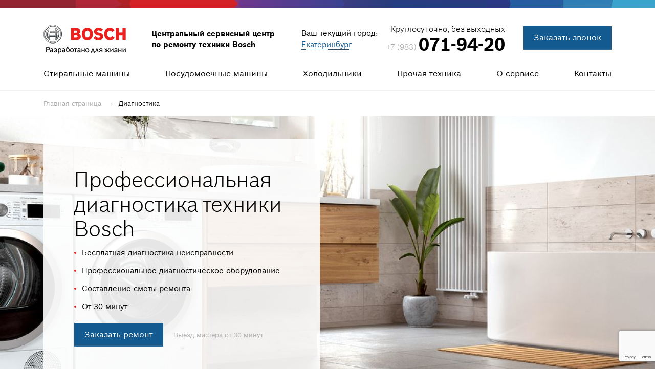

--- FILE ---
content_type: text/html; charset=UTF-8
request_url: https://ekb.servise-bosch.com/diagnostics
body_size: 9685
content:
<!doctype html>
<html lang="ru">
<head data-ct_node_id="12" data-ct_site_id="34320">
    <meta charset="utf-8">
    <meta http-equiv="X-UA-Compatible" content="IE=edge">
    <meta name="viewport" content="width=1110, initial-scale=0">

            
            <meta name="robots" content="noindex, nofollow">
        
        
    <meta property="og:type" content="website">
    <meta property="og:site_name" content="BOSCH - Центральный сервис центр ремонта техники Бош">
    <meta property="og:locale" content="ru">
    <meta property="og:url" content="https://ekb.servise-bosch.com/diagnostics" />
    <meta property="og:image" content="/ui/img/index/og-image.jpg">

    
        
                <title>Диагностика бытовой техники BOSCH - Центральный сервисный центр</title>
                <meta name="description" content="&amp;#10004;Бесплатная диагностика техники BOSCH, профессиональное диагностическое оборудование, составление сметы на ремонт - Центральный сервисный центр &amp;#9742; +7 (499) 653-78-29">
                <meta property="og:title" content="Диагностика бытовой техники BOSCH - Центральный сервисный центр"/>
                <meta property="og:description" content="&amp;#10004;Бесплатная диагностика техники BOSCH, профессиональное диагностическое оборудование, составление сметы на ремонт - Центральный сервисный центр &amp;#9742; +7 (499) 653-78-29"/>
         
            
            

    <link href="/favicon.png" rel="Shortcut Icon" type="image/png">
    <link rel="canonical" href="https://ekb.servise-bosch.com/diagnostics"/>

    <!-- inject-critical:css:inline -->
    <link rel="stylesheet" href="/ui/css/reset.css" type="text/css">
    <link rel="stylesheet" href="/ui/css/style.css?ver=3" type="text/css">
    <!-- endinject -->
    <meta name="yandex-verification" content="65735ddeb6bad671"/>
    <meta name="yandex-verification" content="3ab300a33e5f119d"/>
    <meta name="google-site-verification" content="dpEb28JwvLX-5Z5eNzQO2OArkDGt9M1sztZgAnk1VrI" />
    <meta name="yandex-verification" content="283beb447164f04d" />
    <meta name="google-site-verification" content="64SelIGC6J28mBtyNeRpLKab_RHA_y9SvmLBYHl_VQQ" />

    <script src="/ui/js/jquery-3.2.1.min.js" defer></script>

    <!-- Yandex.Metrika counter -->
<script type="text/javascript" >
    (function(m,e,t,r,i,k,a){m[i]=m[i]||function(){(m[i].a=m[i].a||[]).push(arguments)};
    m[i].l=1*new Date();
    for (var j = 0; j < document.scripts.length; j++) {if (document.scripts[j].src === r) { return; }}
    k=e.createElement(t),a=e.getElementsByTagName(t)[0],k.async=1,k.src=r,a.parentNode.insertBefore(k,a)})
    (window, document, "script", "https://mc.yandex.ru/metrika/tag.js", "ym");
 
    ym(55823641, "init", {
         clickmap:true,
         trackLinks:true,
         accurateTrackBounce:true,
         webvisor:true,
         ecommerce:"dataLayer"
    });
 </script>
 <noscript><div><img src="https://mc.yandex.ru/watch/55823641" style="position:absolute; left:-9999px;" alt="" /></div></noscript>
 <!-- /Yandex.Metrika counter -->

 <!-- Google tag (gtag.js) --> <script async src="https://www.googletagmanager.com/gtag/js?id=G-6EL361DFE3"></script> <script> window.dataLayer = window.dataLayer || []; function gtag(){dataLayer.push(arguments);} gtag('js', new Date()); gtag('config', 'G-6EL361DFE3'); </script>
    <link rel="alternate" type="application/rss+xml" title="BOSCH - Центральный сервис центр ремонта техники Бош" href="https://bosch-servise.com/rss.xml" />

    <script src="https://www.google.com/recaptcha/api.js?render=6Lfaiz4hAAAAAG-gCFrus7uhvuO0deMLDW6qL0bH"></script>
    <script>
        if (typeof grecaptcha !== 'undefined') {
        //global grecaptcha
        grecaptcha.ready(function () {
            grecaptcha.execute('6Lfaiz4hAAAAAG-gCFrus7uhvuO0deMLDW6qL0bH', { action: "action" }).then(function (token) {
                document.querySelectorAll('form').forEach(function (el) {
                    var hiddenInput = document.createElement('input');
                    hiddenInput.type = 'hidden';
                    hiddenInput.name = 'token';
                    hiddenInput.value = token;
                    el.appendChild(hiddenInput);
                })
                // document.getElementById('g-recaptcha-response').value = token;
            });
        });
    }

    </script>

</head>

<body>



<header>
    <div class="header-top">
    </div>
    <div class="line-top container">
        <!-- <div class="container"> -->
            <div class="col-left">
                <a class="logo" href="/">
                    <img src="/ui/img/header/logo.png" alt="">
                </a>
                <div class="logo-text">Центральный сервисный центр <br> по ремонту техники Bosch</div>
            </div>
            <div class="town">
                Ваш текущий город:<br>
                <a href="#towns"><span>Екатеринбург</span></a>
            </div>
            <div class="phone header-phone-flex">
                <div class="header-phone-right">
                    <div class="sub-text">Круглосуточно, без выходных</div>
                   <span class="call_phone_1"><a href="tel:+79830719420" class="phone-callback" data-goalid="PhoneClick">
	<span class="small">+7 (983)</span>
	<span class="big"> 071-94-20</span>
</a></span>


                   
                </div>
                <div class="header-call-right">

                    <a href="#callmodal" data-goalid="callmodal" class="btn-bg">Заказать звонок</a>
                </div>
            </div>
        <!-- </div> -->
    </div>

    <nav class="main-menu">
        <div class="container row">
            <ul class="main-menu">
                <li>
                    <a href="/washer">Стиральные машины</a>
                </li>
                <li>
                    <a href="/dishwasher">Посудомоечные машины</a>
                </li>
                <li>
                    <a href="/fridge">Холодильники</a>
                </li><li>
                    <a>Прочая техника</a>
                    <div class="main-menu-drop">
                        <ul class="main-menu-level-1 container">
                            <li class="col">
                                <a href="/dryer">
                                    <div class="img-box">
                                        <img src="/ui/img/main-menu/dryer.png" alt="">
                                    </div>
                                    <div class="title">Ремонт сушильных машин</div>
                                </a>
                            </li>
                            <li class="col">
                                <a href="/oven">
                                    <div class="img-box">
                                        <img src="/ui/img/main-menu/oven.png" alt="">
                                    </div>
                                    <div class="title">Ремонт духовых шкафов</div>
                                </a>
                            </li>
                            <li class="col">
                                <a href="/electric-stove">
                                    <div class="img-box">
                                        <img src="/ui/img/main-menu/electric-stove.png" alt="">
                                    </div>
                                    <div class="title">Ремонт электрических плит</div>
                                </a>
                            </li>
                            <li class="col">
                                <a href="/hob">
                                    <div class="img-box">
                                        <img src="/ui/img/main-menu/hob.png" alt="">
                                    </div>
                                    <div class="title">Ремонт варочных панелей</div>
                                </a>
                            </li>
                            <li class="col">
                                <a href="/water-heater">
                                    <div class="img-box">
                                        <img src="/ui/img/main-menu/water-heater.jpg" alt="">
                                    </div>
                                    <div class="title">Ремонт водонагревателей</div>
                                </a>
                            </li>
                            <li class="col">
                                <a href="/microwave">
                                    <div class="img-box">
                                        <img src="/ui/img/main-menu/microwave.jpg" alt="">
                                    </div>
                                    <div class="title">Ремонт микроволновых печей</div>
                                </a>
                            </li>
                            <li class="col">
                                <a href="/coffee-machine">
                                    <div class="img-box">
                                        <img src="/ui/img/main-menu/coffee-machine.png" alt="">
                                    </div>
                                    <div class="title">Ремонт кофемашин</div>
                                </a>
                            </li>
                            <li class="col">
                                <a href="/extractor-fan">
                                    <div class="img-box">
                                        <img src="/ui/img/main-menu/extractor-fan.png" alt="">
                                    </div>
                                    <div class="title">Ремонт кухонных вытяжек</div>
                                </a>
                            </li>
                            <li class="col">
                                <a href="/pylesosy">
                                    <div class="img-box">
                                        <img src="/ui/img/main-menu/pylesosy.png" alt="">
                                    </div>
                                    <div class="title">Ремонт пылесосов</div>
                                </a>
                            </li>
                        </ul>
                    </div>
                </li>
                <li>
                    <a href="/about">О сервисе</a>
                    <div class="main-menu-drop">
                        <ul class="main-menu-level-1 about container">
                            <li class="col">
                                <a href="/guarantee">
                                    <div class="img-box">
                                        <img src="/ui/img/main-menu/guarantee.jpg" alt="">
                                    </div>
                                    <div class="title">Гарантия</div>
                                </a>
                            </li>
                            <li class="col">
                                <a href="/appliances">
                                    <div class="img-box">
                                        <img src="/ui/img/main-menu/appliances.jpg" alt="">
                                    </div>
                                    <div class="title">Установка техники</div>
                                </a>
                            </li>
                            <li class="col">
                                <a href="/diagnostics">
                                    <div class="img-box">
                                        <img src="/ui/img/main-menu/diagnostics.jpg" alt="">
                                    </div>
                                    <div class="title">Диагностика</div>
                                </a>
                            </li>
                            <li class="col">
                                <a href="/parts">
                                    <div class="img-box">
                                        <img src="/ui/img/main-menu/parts.jpg" alt="">
                                    </div>
                                    <div class="title">Запчасти</div>
                                </a>
                            </li>
                        </ul>
                    </div>
                </li>
                <li>
                    <a href="/contacts">Контакты</a>
                </li>
            </ul>
        </div>
    </nav>
</header>

<main class="clearfix diagnostics pages-menu-top">

<div class="container ">
    <ul class="breadcrumbs" itemscope itemtype="https://schema.org/BreadcrumbList">
        <li itemprop="itemListElement" itemscope itemtype="https://schema.org/ListItem">
            <a href="/" itemprop="item">
                <span itemprop="name">Главная страница</span>
                <meta itemprop="position" content="0">
            </a>
        </li>

                                    
                    <li itemprop="itemListElement" itemscope itemtype="https://schema.org/ListItem">
                        <span itemprop="name">Диагностика</span>
                        <meta itemprop="position" content="1">
                    </li>
                
                            </ul>

    
</div>
<article class="head-banner">

    <div class="container content">
        <div class="text">
            <h1>Профессиональная диагностика техники Bosch</h1>
            <ul class="description">
                <li>Бесплатная диагностика неисправности</li>
                <li>Профессиональное диагностическое оборудование</li>
                <li>Составление сметы ремонта</li>
                <li>От 30 минут</li>
            </ul>
            <div class="bottom-line">
    <a class="btn-call-back btn-bg" href="#order" data-goalid="Header_order" style="white-space:nowrap;min-width: 171px;">
                                                                Заказать ремонт
                        
                                    
                    
        </a>
    <div class="sub-text">
                                                                                                                                                                                                                                                                                              Выезд мастера от 30 минут
                                                          
                                                                                                            
                                                                                            
                                                                            
                                                            
                                            
                            
            </div>
</div>
        </div>
    </div>
</article>

    <div class="container">
       <div class="about-advantages">
    <div class="container">
        <h2>Доверьте ремонт бытовой техники сертифицированным инженерам Bosch </h2>

                                            
                        <div class="line">
                            <div class="col">
                                <div class="img-box">
                                    <img src="/ui/img/icons/ico-advantages-settings.png" alt="">
                                </div>
                                <div class="right">
                                    <div class="title">Диагностика - бесплатно</div>
                                    <div class="sub-text">Профессиональное выявление причины сбоев.</div>
                                </div>
                            </div>
                            <div class="col">
                                <div class="img-box">
                                    <img src="/ui/img/icons/ico-advantages-file.png" alt="">
                                </div>
                                <div class="right">
                                    <div class="title">Официальная гарантия</div>
                                    <div class="sub-text">Фирменная гарантия предоставляется до 2 лет</div>
                                </div>
                            </div>
                            <div class="col">
                                <div class="img-box">
                                    <img src="/ui/img/icons/ico-advantages-gears.png" alt="">
                                </div>
                                <div class="right">
                                    <div class="title">Оригинальные детали</div>
                                    <div class="sub-text">Используем оригинальные немецкие запчасти</div>
                                </div>
                            </div>
                            <div class="col">
                                <div class="img-box">
                                    <img src="/ui/img/icons/ico-advantages-home.png" alt="">
                                </div>
                                <div class="right">
                                    <div class="title">Ремонт в день вызова</div>
                                    <div class="sub-text">Отремонтируем технику в день обращения</div>
                                </div>
                            </div>
                        </div>
                    
        
                                
                
    </div>
</div>
    </div>

    <div class="container">
        <div class="content-columns">
            <div class="content-left">

                <div class="img-text-block">
                    <div class="img-box">
                        <img src="/ui/img/static/diagnostics/1.jpg" alt="">
                    </div>
                    <div class="text-box">
                        <h2>Качественная диагностика техники Bosch</h2>
                        <p>Для составления плана ремонтных работ и подбора необходимых комплектующих Bosch, важно провести качественную диагностику Вашей техники. Специалисты центрального сервисного центра имеют длительный опыт работы и используют фирменное диагностическое оборудование, что позволяет с высокой точностью определить причину неисправности и предпринять грамотные действия для ее устранения.</p>
                    </div>
                </div>

                <div class="hr-base"></div>

                <div class="img-text-block img-text-block-diag">
                    <div class="text-box">
                        <h2>Выезд мастера для диагностики</h2>
                        <p class="grey">В большинстве случаев ремонт производится на выезде в день заказа, но для сложных случаев может понадобиться забор техники в сервисный центр.</p>
                    </div>
                    <div class="number-box">
                        <div class="col">
                            <div class="number">0 рублей</div>
                            <div class="subtext">Специалисты Bosch выезжают по Москве и МО и проводят диагностику поломки абсолютно бесплатно.</div>
                        </div>
                        <div class="col">
                            <div class="number">1 час</div>
                            <div class="subtext">Мастер Bosch готов приехать на вызов в течение часа и отремонтировать технику в кратчайшие сроки. </div>
                        </div>
                    </div>
                </div>

                <div class="hr-base"></div>

                <div class="img-text-block">
                    <div class="img-box">
                        <img src="/ui/img/static/diagnostics/2.jpg" alt="">
                    </div>
                    <div class="text-box">
                        <h2>Профессиональное диагностическое оборудование</h2>
                        <p>Для проведения диагностики поломки специалисты центрального сервисного центра Bosch используют профессиональное диагностическое оборудование, рекомендованное производителем. Грамотная диагностика позволяет ускорить сроки ремонта и точно устранить все причины неисправности, исключая возможность повторных поломок Вашей техники.</p>
                    </div>
                </div>

                <div class="base-text">
                    <p>Во избежании необратимых поломок, пожалуйста, не пытайтесь починить Вашу технику Bosch самостоятельно. Обращайтесь к опытным специалистам.</p>
                </div>

            </div>

            <div class="content-sidebar">

                <div class="form-support">
    <h3>Cлужба поддержки</h3>
    <div class="subtitle">Задайте интересующие Вас вопросы специалисту Bosch</div>
    <form action="/order_ajax">
        <input type="text" name="name" maxlength="100" placeholder="Как Вас зовут?">
        <input type="text" name="phone" maxlength="18" placeholder="8 (___) ___-__-__" required="">
        <textarea name="message" maxlength="2048" title="Максимум 2048 символов" placeholder="Ваш вопрос"></textarea>
        <button type="submit" class="ask_submit submit btn-bg btn-call-back" data-goalid="SubmitButton">Заказать звонок</button>
        <div class="personal-data">
        Нажимая кнопку «Отправить», вы соглашаетесь на обработку персональных данных и подтверждаете своё совершеннолетие в соответствии с   <a href="/politic" target="_blank">условиями</a>.
</div>
    </form>
    <div class="bottom">
		<span class="call_phone_1"><a href="tel:+79830719420" class="phone-callback phone" data-goalid="PhoneClick">
	<span class="small">+7 (983)</span>
	<span class="big"> 071-94-20</span>
</a></span>        <div class="subphone">Единый номер телефона поддержки Bosch</div>
    </div>
</div>

                <div class="failures_table__col master">
                    <img src="/ui/img/prices/bg-master.png" alt="" class="failures_table__col_img-out">
                    <div class="failures_table__col_title">Выезд мастера</div>
                    <div class="failures_table__col_desc">В удобное время</div>
                    <div class="failures_table__col_price">Бесплатно</div>
                </div>
                <div class="failures_table__col diagnos">
                    <img src="/ui/img/prices/bg-diag.png" alt="" class="failures_table__col_img-out">
                    <div class="failures_table__col_title">Диагностика</div>
                    <div class="failures_table__col_desc">С использованием профессионального оборудования</div>
                    <div class="failures_table__col_price">Бесплатно</div>
                </div>
                <div class="failures_table__col parts">
                    <img src="/ui/img/prices/bg-parts.png" alt="" class="failures_table__col_img-out">
                    <div class="failures_table__col_title">Комплектующие Bosch</div>
                    <div class="failures_table__col_desc">Предоставим оригинальные комплектующие по цене производителя</div>
                    <div class="failures_table__col_price">В наличии</div>
                </div>

            </div>
        </div>


    </div>

</main>

<footer class="footer-box center-content">
	<div class="line-title">
		<div class="container">
			<img src="/ui/img/footer/logo.png" alt="">

			<h3>Центральный сервисный центр по ремонту техники Bosch</h3>

			<div class="btn-to-top"></div>
		</div>
	</div>
	<div class="line-links">
		<div class="container">
			<div class="bottom-menu row">
				<div class="col-left">
					<div class="col">
						<div class="title">Ремонт бытовой техники </div>
						<ul class="menu">
															<li><a href="/washer">Стиральные машины</a></li>
															<li><a href="/dishwasher">Посудомоечные машины</a></li>
															<li><a href="/fridge">Холодильники</a></li>
															<li><a href="/dryer">Сушильные машины</a></li>
															<li><a href="/appliances">Установка техники</a></li>
															<li><a href="/coffee-machine">Кофемашины</a></li>
															<li><a href="/electric-stove">Электроплиты</a></li>
															<li><a href="/extractor-fan">Кухонные вытяжки</a></li>
															<li><a href="/hob">Варочные панели</a></li>
															<li><a href="/oven">Духовые шкафы</a></li>
															<li><a href="/pylesosy">Пылесосы</a></li>
															<li><a href="/water-heater">Водонагреватели</a></li>
															<li><a href="/microwave">Микроволновые печи</a></li>
													</ul>
					</div>
					<div class="col">
						<div class="title">Сервисный центр</div>
						<ul>
							<li><a href="/contacts">Контактная информация</a></li>
						</ul>
					</div>
					<div class="col">
						<div class="title">Обслуживание</div>
						<ul>
				            <li><a href="/guarantee">Гарантия на ремонт</a></li>
				            <li><a href="/parts">Фирменные запчасти</a></li>
				            <li><a href="/diagnostics">Бесплатная диагностика</a></li>
						</ul>
					</div>
				</div>
				<div class="col-right">

					<div class="soc-share">
							<div class="soc-share__title">Поделиться:</div>
							
							<div class="soc-share__list" data-href="https://ekb.servise-bosch.com/diagnostics" data-title="">
									
									<a class="soc-share__one" data-service="link">
												<svg width="22" height="23">
													<use xlink:href="/ui/img/footer/socicons.svg#icon_link" />
												</svg>
												<div class="soc-share__one-count">17</div>
									</a>
									
									<a class="soc-share__one" data-service="vk">
												<svg width="30" height="18">
													<use xlink:href="/ui/img/footer/socicons.svg#icon_vk" />
												</svg>
												<div class="soc-share__one-count">14</div>
									</a>
									
									<a class="soc-share__one" data-service="whatsapp">
												<svg width="24" height="24">
													<use xlink:href="/ui/img/footer/socicons.svg#icon_whatsapp" />
												</svg>
												<div class="soc-share__one-count">10</div>
									</a>
									
									<a class="soc-share__one" data-service="telegram">
												<svg width="28" height="23">
													<use xlink:href="/ui/img/footer/socicons.svg#icon_telegram" />
												</svg>
												<div class="soc-share__one-count">15</div>
									</a>
									
							</div>
					</div>
					<div style="clear: both;"></div>
					
					<div class="phone">
						<div class="title">Работаем ежедневно с 7:00 до 22:00 <br />
							Прием заказов круглосуточно, без выходных
						</div>
						<span class="call_phone_1"><a href="tel:+79830719420" class="phone-callback" data-goalid="PhoneClick">
	<span class="small">+7 (983)</span>
	<span class="big"> 071-94-20</span>
</a></span>

						<div class="title"><br>Адрес: г. Екатеринбург, ул. Чкалова, 260</div>
					</div>
					<div class="sub-text">
					</div>
					<a class="btn-call-back btn-bg" href="#order" data-goalid="Footer_order">Заказать ремонт</a>
					<div class="email">info@servise-bosch.com</div>
					<div class="payment">
					    <div class="title">Принимаем к оплате:</div>
					    <div class="items">
					        <img src="/ui/img/footer/pay-visa.png" alt="" class="item">
					        <img src="/ui/img/footer/pay-mastercard.png" alt="" class="item">
					        <img src="/ui/img/footer/pay-sberbank.png" alt="" class="item">
					        <img src="/ui/img/footer/pay-cash.png" alt="" class="item">
					        <img src="/ui/img/footer/pay-mir.png" alt="" class="item">
					    </div>
					</div>
				</div>
			</div>
		</div>
	</div>

	<div class="line-politic">
		<div class="container">
			<div class="title">Сервисный центр техники Bosch,  2026.<br>Все права защищены. <span class="phone-footer">7(495)126-76-35</span></div>

			<a class="politic" href="/politic">Политика конфиденциальности, порядок обработки персональных данных</a>
			<div class="img-box">
				<img src="/ui/img/footer/logo-small.png" alt="">
			</div>
		</div>
	</div>

    <div itemscope itemtype="http://schema.org/Organization" style="display: none;">
        <span itemprop="name">Сервисный центр техники Bosch</span>
        <div itemprop="address" itemscope itemtype="http://schema.org/PostalAddress">
            <span itemprop="streetAddress">Нижегородская улица, 2, к1</span>
            <span itemprop="addressLocality">Екатеринбург</span>
        </div>
        Телефон:<span itemprop="telephone">+7 (983) 071-94-20</span>
    </div>

	<div class="footer-botom-line"></div>


</footer>

<a href="#order" class="call-widget call-widget-js" data-goalid="CallbackClick">
    <div class="outline"></div>
    <div class="wrap">
        <div class="text-box">
            <div class="title">
                <span>Оператор Bosch на связи</span>
            </div>
            <div class="subtitle">Ответим в течение 5 минут</div>
            <img src="/ui/img/footer/call-widget/logo.png" alt="" class="logo">
        </div>
    </div>
</a>

<div id="order" class="modal order-big">
    <img src="/ui/img/modals/master.png" alt="" class="img-master">
    <div class="content-big">
        <div class="title">Заказать ремонт</div>
        <p>Специалист перезвонит вам<br>в течение <span>5 минут</span></p>
        <form action="/order_ajax">
            <div class="btn-line">
                <input type="text" name="name" maxlength="100" placeholder="Как Вас зовут?" class="input">
                <input type="text" name="phone" maxlength="18" placeholder="8 (___) ___-__-__" class="input" required>
            </div>
            <button type="submit" class="order_submit submit btn-bg" data-goalid="SubmitButton">Заказать ремонт</button>
            <div class="personal-check">
                <label class="label">
                    <input type="checkbox" checked>
                    <span class="checkbox-custom"></span>
                </label>
                <span>Я даю согласие на обработку<br><a href="/politic" target="_blank">персональных данных</a></span>
            </div>
        </form>
    </div>
    <div class="circle">
        <div class="wrap">
            <p class="text">скидка</p>
            <div class="number">10%</div>
            <p class="text">при заказе через сайт</p>
        </div>
    </div>
</div>


<div id="callmodal" class="modal order-big">
    <img src="/ui/img/modals/master.png" alt="" class="img-master">
    <div class="content-big">
        <div class="title">Заказать звонок</div>
        <p>Специалист перезвонит вам<br>в течение <span>5 минут</span></p>
        <form action="/order_ajax">
            <div class="btn-line">
                <input type="text" name="name" maxlength="100" placeholder="Как Вас зовут?" class="input">
                <input type="text" name="phone" maxlength="18" placeholder="8 (___) ___-__-__" class="input" required>
            </div>
            <button type="submit" class="order_submit submit btn-bg" data-goalid="SubmitButton">Отправить</button>
            <div class="personal-check">
                <label class="label">
                    <input type="checkbox" checked>
                    <span class="checkbox-custom"></span>
                </label>
                <span>Я даю согласие на обработку<br><a href="/politic" target="_blank">персональных данных</a></span>
            </div>
        </form>
    </div>
    <div class="circle">
        <div class="wrap">
            <p class="text">скидка</p>
            <div class="number">10%</div>
            <p class="text">при заказе через сайт</p>
        </div>
    </div>
</div>


<div id="question" class="modal question">
    <div class="content">
        <div class="title">Задать вопрос</div>
        <p>Эксперт Bosch перезвонит Вам в течение 5 минут, проконсультирует и подберет специалиста для ремонта.</p>
        <form action="/order_ajax">
            <input type="text" name="name" maxlength="100" placeholder="Как Вас зовут?">
            <input type="text" name="phone" maxlength="18" placeholder="8 (___) ___-__-__" required="">
            <textarea name="message" maxlength="2048" title="Максимум 2048 символов" placeholder="Ваш вопрос"></textarea>
            <div class="btn-line">
                <button type="submit" class="ask_submit submit btn-bg" data-goalid="SubmitButton">Задать вопрос</button>
                <div class="sub-btn">Выезд<br>за 30 минут</div>
            </div>
            <div class="personal-data">
        Нажимая кнопку «Отправить», вы соглашаетесь на обработку персональных данных и подтверждаете своё совершеннолетие в соответствии с   <a href="/politic" target="_blank">условиями</a>.
</div>
        </form>
    </div>
</div>

<div id="towns" class="modal">
    <div class="content">
        <div class="title">Выберите город</div>
        
        <ul class="select-town">
            <li ><a href="https://volgograd.servise-bosch.com/">Волгоград</a></li>
            <li ><a href="https://voronezh.servise-bosch.com/">Воронеж</a></li>
            <li class="is-active"><a href="https://ekb.servise-bosch.com/">Екатеринбург</a></li>
            <li ><a href="https://kazan.servise-bosch.com/">Казань</a></li>
            <li ><a href="https://krasnodar.servise-bosch.com/">Краснодар</a></li>
            <li ><a href="https://servise-bosch.com/">Москва</a></li>
            <li ><a href="https://nn.servise-bosch.com/">Нижний Новгород</a></li>
            <li ><a href="https://novosibirsk.servise-bosch.com/">Новосибирск</a></li>
            <li ><a href="https://rostov.servise-bosch.com/">Ростов-на-Дону</a></li>
            <li ><a href="https://samara.servise-bosch.com/">Самара</a></li>
            <li ><a href="https://spb.servise-bosch.com/">Санкт-Петербург </a></li>
            <li ><a href="https://chelyabinsk.servise-bosch.com/">Челябинск</a></li>
        </ul>
        <a href="#" rel="modal:close" class="close btn-bg">Закрыть</a>
    </div>
</div>

<div id="success" class="modal success">
    <div class="content">
        <div class="title">Заявка принята</div>
        <p>Заявка принята. Эксперт Bosch перезвонит Вам в течение 5 минут.</p>
        <a href="#" rel="modal:close" class="close btn-bg">Закрыть</a>
    </div>
</div>

<div id="error" class="modal error">
    <div class="content">
        <div class="title">Ошибка</div>
        <p>Возможно, Вы уже оставляли заявку на сайте. 
                Пожалуйста, дождитесь звонка специалиста Bosch или позвоните по номеру <span class="call_phone_3"><a href="tel:+79830719420" class="link" data-goalid="PhoneClick">+7 (983) 071-94-20</a></span>                </p>
        <a href="#" rel="modal:close" class="close btn-bg">Закрыть</a>
    </div>
</div>

<div id="success_ask" class="modal success">
    <div class="content">
        <div class="title">Спасибо за вопрос!</div>
        <p>Мы обязательно на него ответим.</p>
        <a href="#" rel="modal:close" class="close btn-bg">Закрыть</a>
    </div>
</div>

<div id="modal-success-review" class="modal success">
    <div class="content">
        <div class="title">Спасибо за отзыв!</div>
        <p>Нам важен каждый Ваш отзыв</p>
        <a href="#" rel="modal:close" class="close btn-bg">Закрыть</a>
    </div>
</div>

<div id="modal-success-questions" class="modal success">
    <div class="content">
        <div class="title">Спасибо за вопрос!</div>
        <p>Наши мастера постараются Вам помочь в решении любой проблемы.</p>
        <a href="#" rel="modal:close" class="close btn-bg">Закрыть</a>
    </div>
</div>

<!-- inject-rest:css -->
<link rel="stylesheet" type="text/css" href="/ui/js/slick/slick.css">
<link rel="stylesheet" type="text/css" href="/ui/js/slick/slick-theme.css">
<link rel="stylesheet" href="/ui/css/ion.tabs.css">
<link rel="stylesheet" type="text/css" href="/ui/js/jmodal/jquery.modal.css">
<link rel="stylesheet" href="/ui/css/modals.css" type="text/css">
<link rel="stylesheet" type="text/css" href="/ui/js/fancybox-master/jquery.fancybox.min.css">
<!-- endinject -->

<!--inject-rest:js -->
<script src="/ui/js/jquery.inputmask.bundle.min.js" defer></script>
<script src="/ui/js/slick/slick.min.js" defer></script>
<script src="/ui/js/ion.tabs/ion.tabs.min.js" defer></script>
<script src="/ui/js/jmodal/jquery.modal.min.js" defer></script>
<script src="/ui/js/fancybox-master/jquery.fancybox.min.js" defer=""></script>
<!-- endinject -->
<!--inject-custom:js -->
<script src="/ui/js/script.js?ver=1" defer></script>
<!-- endinject -->
<script src="/ui/js/calc.js" defer></script>

</body>
</html>


--- FILE ---
content_type: text/html; charset=utf-8
request_url: https://www.google.com/recaptcha/api2/anchor?ar=1&k=6Lfaiz4hAAAAAG-gCFrus7uhvuO0deMLDW6qL0bH&co=aHR0cHM6Ly9la2Iuc2VydmlzZS1ib3NjaC5jb206NDQz&hl=en&v=PoyoqOPhxBO7pBk68S4YbpHZ&size=invisible&anchor-ms=20000&execute-ms=30000&cb=l3zikghqpkaq
body_size: 48795
content:
<!DOCTYPE HTML><html dir="ltr" lang="en"><head><meta http-equiv="Content-Type" content="text/html; charset=UTF-8">
<meta http-equiv="X-UA-Compatible" content="IE=edge">
<title>reCAPTCHA</title>
<style type="text/css">
/* cyrillic-ext */
@font-face {
  font-family: 'Roboto';
  font-style: normal;
  font-weight: 400;
  font-stretch: 100%;
  src: url(//fonts.gstatic.com/s/roboto/v48/KFO7CnqEu92Fr1ME7kSn66aGLdTylUAMa3GUBHMdazTgWw.woff2) format('woff2');
  unicode-range: U+0460-052F, U+1C80-1C8A, U+20B4, U+2DE0-2DFF, U+A640-A69F, U+FE2E-FE2F;
}
/* cyrillic */
@font-face {
  font-family: 'Roboto';
  font-style: normal;
  font-weight: 400;
  font-stretch: 100%;
  src: url(//fonts.gstatic.com/s/roboto/v48/KFO7CnqEu92Fr1ME7kSn66aGLdTylUAMa3iUBHMdazTgWw.woff2) format('woff2');
  unicode-range: U+0301, U+0400-045F, U+0490-0491, U+04B0-04B1, U+2116;
}
/* greek-ext */
@font-face {
  font-family: 'Roboto';
  font-style: normal;
  font-weight: 400;
  font-stretch: 100%;
  src: url(//fonts.gstatic.com/s/roboto/v48/KFO7CnqEu92Fr1ME7kSn66aGLdTylUAMa3CUBHMdazTgWw.woff2) format('woff2');
  unicode-range: U+1F00-1FFF;
}
/* greek */
@font-face {
  font-family: 'Roboto';
  font-style: normal;
  font-weight: 400;
  font-stretch: 100%;
  src: url(//fonts.gstatic.com/s/roboto/v48/KFO7CnqEu92Fr1ME7kSn66aGLdTylUAMa3-UBHMdazTgWw.woff2) format('woff2');
  unicode-range: U+0370-0377, U+037A-037F, U+0384-038A, U+038C, U+038E-03A1, U+03A3-03FF;
}
/* math */
@font-face {
  font-family: 'Roboto';
  font-style: normal;
  font-weight: 400;
  font-stretch: 100%;
  src: url(//fonts.gstatic.com/s/roboto/v48/KFO7CnqEu92Fr1ME7kSn66aGLdTylUAMawCUBHMdazTgWw.woff2) format('woff2');
  unicode-range: U+0302-0303, U+0305, U+0307-0308, U+0310, U+0312, U+0315, U+031A, U+0326-0327, U+032C, U+032F-0330, U+0332-0333, U+0338, U+033A, U+0346, U+034D, U+0391-03A1, U+03A3-03A9, U+03B1-03C9, U+03D1, U+03D5-03D6, U+03F0-03F1, U+03F4-03F5, U+2016-2017, U+2034-2038, U+203C, U+2040, U+2043, U+2047, U+2050, U+2057, U+205F, U+2070-2071, U+2074-208E, U+2090-209C, U+20D0-20DC, U+20E1, U+20E5-20EF, U+2100-2112, U+2114-2115, U+2117-2121, U+2123-214F, U+2190, U+2192, U+2194-21AE, U+21B0-21E5, U+21F1-21F2, U+21F4-2211, U+2213-2214, U+2216-22FF, U+2308-230B, U+2310, U+2319, U+231C-2321, U+2336-237A, U+237C, U+2395, U+239B-23B7, U+23D0, U+23DC-23E1, U+2474-2475, U+25AF, U+25B3, U+25B7, U+25BD, U+25C1, U+25CA, U+25CC, U+25FB, U+266D-266F, U+27C0-27FF, U+2900-2AFF, U+2B0E-2B11, U+2B30-2B4C, U+2BFE, U+3030, U+FF5B, U+FF5D, U+1D400-1D7FF, U+1EE00-1EEFF;
}
/* symbols */
@font-face {
  font-family: 'Roboto';
  font-style: normal;
  font-weight: 400;
  font-stretch: 100%;
  src: url(//fonts.gstatic.com/s/roboto/v48/KFO7CnqEu92Fr1ME7kSn66aGLdTylUAMaxKUBHMdazTgWw.woff2) format('woff2');
  unicode-range: U+0001-000C, U+000E-001F, U+007F-009F, U+20DD-20E0, U+20E2-20E4, U+2150-218F, U+2190, U+2192, U+2194-2199, U+21AF, U+21E6-21F0, U+21F3, U+2218-2219, U+2299, U+22C4-22C6, U+2300-243F, U+2440-244A, U+2460-24FF, U+25A0-27BF, U+2800-28FF, U+2921-2922, U+2981, U+29BF, U+29EB, U+2B00-2BFF, U+4DC0-4DFF, U+FFF9-FFFB, U+10140-1018E, U+10190-1019C, U+101A0, U+101D0-101FD, U+102E0-102FB, U+10E60-10E7E, U+1D2C0-1D2D3, U+1D2E0-1D37F, U+1F000-1F0FF, U+1F100-1F1AD, U+1F1E6-1F1FF, U+1F30D-1F30F, U+1F315, U+1F31C, U+1F31E, U+1F320-1F32C, U+1F336, U+1F378, U+1F37D, U+1F382, U+1F393-1F39F, U+1F3A7-1F3A8, U+1F3AC-1F3AF, U+1F3C2, U+1F3C4-1F3C6, U+1F3CA-1F3CE, U+1F3D4-1F3E0, U+1F3ED, U+1F3F1-1F3F3, U+1F3F5-1F3F7, U+1F408, U+1F415, U+1F41F, U+1F426, U+1F43F, U+1F441-1F442, U+1F444, U+1F446-1F449, U+1F44C-1F44E, U+1F453, U+1F46A, U+1F47D, U+1F4A3, U+1F4B0, U+1F4B3, U+1F4B9, U+1F4BB, U+1F4BF, U+1F4C8-1F4CB, U+1F4D6, U+1F4DA, U+1F4DF, U+1F4E3-1F4E6, U+1F4EA-1F4ED, U+1F4F7, U+1F4F9-1F4FB, U+1F4FD-1F4FE, U+1F503, U+1F507-1F50B, U+1F50D, U+1F512-1F513, U+1F53E-1F54A, U+1F54F-1F5FA, U+1F610, U+1F650-1F67F, U+1F687, U+1F68D, U+1F691, U+1F694, U+1F698, U+1F6AD, U+1F6B2, U+1F6B9-1F6BA, U+1F6BC, U+1F6C6-1F6CF, U+1F6D3-1F6D7, U+1F6E0-1F6EA, U+1F6F0-1F6F3, U+1F6F7-1F6FC, U+1F700-1F7FF, U+1F800-1F80B, U+1F810-1F847, U+1F850-1F859, U+1F860-1F887, U+1F890-1F8AD, U+1F8B0-1F8BB, U+1F8C0-1F8C1, U+1F900-1F90B, U+1F93B, U+1F946, U+1F984, U+1F996, U+1F9E9, U+1FA00-1FA6F, U+1FA70-1FA7C, U+1FA80-1FA89, U+1FA8F-1FAC6, U+1FACE-1FADC, U+1FADF-1FAE9, U+1FAF0-1FAF8, U+1FB00-1FBFF;
}
/* vietnamese */
@font-face {
  font-family: 'Roboto';
  font-style: normal;
  font-weight: 400;
  font-stretch: 100%;
  src: url(//fonts.gstatic.com/s/roboto/v48/KFO7CnqEu92Fr1ME7kSn66aGLdTylUAMa3OUBHMdazTgWw.woff2) format('woff2');
  unicode-range: U+0102-0103, U+0110-0111, U+0128-0129, U+0168-0169, U+01A0-01A1, U+01AF-01B0, U+0300-0301, U+0303-0304, U+0308-0309, U+0323, U+0329, U+1EA0-1EF9, U+20AB;
}
/* latin-ext */
@font-face {
  font-family: 'Roboto';
  font-style: normal;
  font-weight: 400;
  font-stretch: 100%;
  src: url(//fonts.gstatic.com/s/roboto/v48/KFO7CnqEu92Fr1ME7kSn66aGLdTylUAMa3KUBHMdazTgWw.woff2) format('woff2');
  unicode-range: U+0100-02BA, U+02BD-02C5, U+02C7-02CC, U+02CE-02D7, U+02DD-02FF, U+0304, U+0308, U+0329, U+1D00-1DBF, U+1E00-1E9F, U+1EF2-1EFF, U+2020, U+20A0-20AB, U+20AD-20C0, U+2113, U+2C60-2C7F, U+A720-A7FF;
}
/* latin */
@font-face {
  font-family: 'Roboto';
  font-style: normal;
  font-weight: 400;
  font-stretch: 100%;
  src: url(//fonts.gstatic.com/s/roboto/v48/KFO7CnqEu92Fr1ME7kSn66aGLdTylUAMa3yUBHMdazQ.woff2) format('woff2');
  unicode-range: U+0000-00FF, U+0131, U+0152-0153, U+02BB-02BC, U+02C6, U+02DA, U+02DC, U+0304, U+0308, U+0329, U+2000-206F, U+20AC, U+2122, U+2191, U+2193, U+2212, U+2215, U+FEFF, U+FFFD;
}
/* cyrillic-ext */
@font-face {
  font-family: 'Roboto';
  font-style: normal;
  font-weight: 500;
  font-stretch: 100%;
  src: url(//fonts.gstatic.com/s/roboto/v48/KFO7CnqEu92Fr1ME7kSn66aGLdTylUAMa3GUBHMdazTgWw.woff2) format('woff2');
  unicode-range: U+0460-052F, U+1C80-1C8A, U+20B4, U+2DE0-2DFF, U+A640-A69F, U+FE2E-FE2F;
}
/* cyrillic */
@font-face {
  font-family: 'Roboto';
  font-style: normal;
  font-weight: 500;
  font-stretch: 100%;
  src: url(//fonts.gstatic.com/s/roboto/v48/KFO7CnqEu92Fr1ME7kSn66aGLdTylUAMa3iUBHMdazTgWw.woff2) format('woff2');
  unicode-range: U+0301, U+0400-045F, U+0490-0491, U+04B0-04B1, U+2116;
}
/* greek-ext */
@font-face {
  font-family: 'Roboto';
  font-style: normal;
  font-weight: 500;
  font-stretch: 100%;
  src: url(//fonts.gstatic.com/s/roboto/v48/KFO7CnqEu92Fr1ME7kSn66aGLdTylUAMa3CUBHMdazTgWw.woff2) format('woff2');
  unicode-range: U+1F00-1FFF;
}
/* greek */
@font-face {
  font-family: 'Roboto';
  font-style: normal;
  font-weight: 500;
  font-stretch: 100%;
  src: url(//fonts.gstatic.com/s/roboto/v48/KFO7CnqEu92Fr1ME7kSn66aGLdTylUAMa3-UBHMdazTgWw.woff2) format('woff2');
  unicode-range: U+0370-0377, U+037A-037F, U+0384-038A, U+038C, U+038E-03A1, U+03A3-03FF;
}
/* math */
@font-face {
  font-family: 'Roboto';
  font-style: normal;
  font-weight: 500;
  font-stretch: 100%;
  src: url(//fonts.gstatic.com/s/roboto/v48/KFO7CnqEu92Fr1ME7kSn66aGLdTylUAMawCUBHMdazTgWw.woff2) format('woff2');
  unicode-range: U+0302-0303, U+0305, U+0307-0308, U+0310, U+0312, U+0315, U+031A, U+0326-0327, U+032C, U+032F-0330, U+0332-0333, U+0338, U+033A, U+0346, U+034D, U+0391-03A1, U+03A3-03A9, U+03B1-03C9, U+03D1, U+03D5-03D6, U+03F0-03F1, U+03F4-03F5, U+2016-2017, U+2034-2038, U+203C, U+2040, U+2043, U+2047, U+2050, U+2057, U+205F, U+2070-2071, U+2074-208E, U+2090-209C, U+20D0-20DC, U+20E1, U+20E5-20EF, U+2100-2112, U+2114-2115, U+2117-2121, U+2123-214F, U+2190, U+2192, U+2194-21AE, U+21B0-21E5, U+21F1-21F2, U+21F4-2211, U+2213-2214, U+2216-22FF, U+2308-230B, U+2310, U+2319, U+231C-2321, U+2336-237A, U+237C, U+2395, U+239B-23B7, U+23D0, U+23DC-23E1, U+2474-2475, U+25AF, U+25B3, U+25B7, U+25BD, U+25C1, U+25CA, U+25CC, U+25FB, U+266D-266F, U+27C0-27FF, U+2900-2AFF, U+2B0E-2B11, U+2B30-2B4C, U+2BFE, U+3030, U+FF5B, U+FF5D, U+1D400-1D7FF, U+1EE00-1EEFF;
}
/* symbols */
@font-face {
  font-family: 'Roboto';
  font-style: normal;
  font-weight: 500;
  font-stretch: 100%;
  src: url(//fonts.gstatic.com/s/roboto/v48/KFO7CnqEu92Fr1ME7kSn66aGLdTylUAMaxKUBHMdazTgWw.woff2) format('woff2');
  unicode-range: U+0001-000C, U+000E-001F, U+007F-009F, U+20DD-20E0, U+20E2-20E4, U+2150-218F, U+2190, U+2192, U+2194-2199, U+21AF, U+21E6-21F0, U+21F3, U+2218-2219, U+2299, U+22C4-22C6, U+2300-243F, U+2440-244A, U+2460-24FF, U+25A0-27BF, U+2800-28FF, U+2921-2922, U+2981, U+29BF, U+29EB, U+2B00-2BFF, U+4DC0-4DFF, U+FFF9-FFFB, U+10140-1018E, U+10190-1019C, U+101A0, U+101D0-101FD, U+102E0-102FB, U+10E60-10E7E, U+1D2C0-1D2D3, U+1D2E0-1D37F, U+1F000-1F0FF, U+1F100-1F1AD, U+1F1E6-1F1FF, U+1F30D-1F30F, U+1F315, U+1F31C, U+1F31E, U+1F320-1F32C, U+1F336, U+1F378, U+1F37D, U+1F382, U+1F393-1F39F, U+1F3A7-1F3A8, U+1F3AC-1F3AF, U+1F3C2, U+1F3C4-1F3C6, U+1F3CA-1F3CE, U+1F3D4-1F3E0, U+1F3ED, U+1F3F1-1F3F3, U+1F3F5-1F3F7, U+1F408, U+1F415, U+1F41F, U+1F426, U+1F43F, U+1F441-1F442, U+1F444, U+1F446-1F449, U+1F44C-1F44E, U+1F453, U+1F46A, U+1F47D, U+1F4A3, U+1F4B0, U+1F4B3, U+1F4B9, U+1F4BB, U+1F4BF, U+1F4C8-1F4CB, U+1F4D6, U+1F4DA, U+1F4DF, U+1F4E3-1F4E6, U+1F4EA-1F4ED, U+1F4F7, U+1F4F9-1F4FB, U+1F4FD-1F4FE, U+1F503, U+1F507-1F50B, U+1F50D, U+1F512-1F513, U+1F53E-1F54A, U+1F54F-1F5FA, U+1F610, U+1F650-1F67F, U+1F687, U+1F68D, U+1F691, U+1F694, U+1F698, U+1F6AD, U+1F6B2, U+1F6B9-1F6BA, U+1F6BC, U+1F6C6-1F6CF, U+1F6D3-1F6D7, U+1F6E0-1F6EA, U+1F6F0-1F6F3, U+1F6F7-1F6FC, U+1F700-1F7FF, U+1F800-1F80B, U+1F810-1F847, U+1F850-1F859, U+1F860-1F887, U+1F890-1F8AD, U+1F8B0-1F8BB, U+1F8C0-1F8C1, U+1F900-1F90B, U+1F93B, U+1F946, U+1F984, U+1F996, U+1F9E9, U+1FA00-1FA6F, U+1FA70-1FA7C, U+1FA80-1FA89, U+1FA8F-1FAC6, U+1FACE-1FADC, U+1FADF-1FAE9, U+1FAF0-1FAF8, U+1FB00-1FBFF;
}
/* vietnamese */
@font-face {
  font-family: 'Roboto';
  font-style: normal;
  font-weight: 500;
  font-stretch: 100%;
  src: url(//fonts.gstatic.com/s/roboto/v48/KFO7CnqEu92Fr1ME7kSn66aGLdTylUAMa3OUBHMdazTgWw.woff2) format('woff2');
  unicode-range: U+0102-0103, U+0110-0111, U+0128-0129, U+0168-0169, U+01A0-01A1, U+01AF-01B0, U+0300-0301, U+0303-0304, U+0308-0309, U+0323, U+0329, U+1EA0-1EF9, U+20AB;
}
/* latin-ext */
@font-face {
  font-family: 'Roboto';
  font-style: normal;
  font-weight: 500;
  font-stretch: 100%;
  src: url(//fonts.gstatic.com/s/roboto/v48/KFO7CnqEu92Fr1ME7kSn66aGLdTylUAMa3KUBHMdazTgWw.woff2) format('woff2');
  unicode-range: U+0100-02BA, U+02BD-02C5, U+02C7-02CC, U+02CE-02D7, U+02DD-02FF, U+0304, U+0308, U+0329, U+1D00-1DBF, U+1E00-1E9F, U+1EF2-1EFF, U+2020, U+20A0-20AB, U+20AD-20C0, U+2113, U+2C60-2C7F, U+A720-A7FF;
}
/* latin */
@font-face {
  font-family: 'Roboto';
  font-style: normal;
  font-weight: 500;
  font-stretch: 100%;
  src: url(//fonts.gstatic.com/s/roboto/v48/KFO7CnqEu92Fr1ME7kSn66aGLdTylUAMa3yUBHMdazQ.woff2) format('woff2');
  unicode-range: U+0000-00FF, U+0131, U+0152-0153, U+02BB-02BC, U+02C6, U+02DA, U+02DC, U+0304, U+0308, U+0329, U+2000-206F, U+20AC, U+2122, U+2191, U+2193, U+2212, U+2215, U+FEFF, U+FFFD;
}
/* cyrillic-ext */
@font-face {
  font-family: 'Roboto';
  font-style: normal;
  font-weight: 900;
  font-stretch: 100%;
  src: url(//fonts.gstatic.com/s/roboto/v48/KFO7CnqEu92Fr1ME7kSn66aGLdTylUAMa3GUBHMdazTgWw.woff2) format('woff2');
  unicode-range: U+0460-052F, U+1C80-1C8A, U+20B4, U+2DE0-2DFF, U+A640-A69F, U+FE2E-FE2F;
}
/* cyrillic */
@font-face {
  font-family: 'Roboto';
  font-style: normal;
  font-weight: 900;
  font-stretch: 100%;
  src: url(//fonts.gstatic.com/s/roboto/v48/KFO7CnqEu92Fr1ME7kSn66aGLdTylUAMa3iUBHMdazTgWw.woff2) format('woff2');
  unicode-range: U+0301, U+0400-045F, U+0490-0491, U+04B0-04B1, U+2116;
}
/* greek-ext */
@font-face {
  font-family: 'Roboto';
  font-style: normal;
  font-weight: 900;
  font-stretch: 100%;
  src: url(//fonts.gstatic.com/s/roboto/v48/KFO7CnqEu92Fr1ME7kSn66aGLdTylUAMa3CUBHMdazTgWw.woff2) format('woff2');
  unicode-range: U+1F00-1FFF;
}
/* greek */
@font-face {
  font-family: 'Roboto';
  font-style: normal;
  font-weight: 900;
  font-stretch: 100%;
  src: url(//fonts.gstatic.com/s/roboto/v48/KFO7CnqEu92Fr1ME7kSn66aGLdTylUAMa3-UBHMdazTgWw.woff2) format('woff2');
  unicode-range: U+0370-0377, U+037A-037F, U+0384-038A, U+038C, U+038E-03A1, U+03A3-03FF;
}
/* math */
@font-face {
  font-family: 'Roboto';
  font-style: normal;
  font-weight: 900;
  font-stretch: 100%;
  src: url(//fonts.gstatic.com/s/roboto/v48/KFO7CnqEu92Fr1ME7kSn66aGLdTylUAMawCUBHMdazTgWw.woff2) format('woff2');
  unicode-range: U+0302-0303, U+0305, U+0307-0308, U+0310, U+0312, U+0315, U+031A, U+0326-0327, U+032C, U+032F-0330, U+0332-0333, U+0338, U+033A, U+0346, U+034D, U+0391-03A1, U+03A3-03A9, U+03B1-03C9, U+03D1, U+03D5-03D6, U+03F0-03F1, U+03F4-03F5, U+2016-2017, U+2034-2038, U+203C, U+2040, U+2043, U+2047, U+2050, U+2057, U+205F, U+2070-2071, U+2074-208E, U+2090-209C, U+20D0-20DC, U+20E1, U+20E5-20EF, U+2100-2112, U+2114-2115, U+2117-2121, U+2123-214F, U+2190, U+2192, U+2194-21AE, U+21B0-21E5, U+21F1-21F2, U+21F4-2211, U+2213-2214, U+2216-22FF, U+2308-230B, U+2310, U+2319, U+231C-2321, U+2336-237A, U+237C, U+2395, U+239B-23B7, U+23D0, U+23DC-23E1, U+2474-2475, U+25AF, U+25B3, U+25B7, U+25BD, U+25C1, U+25CA, U+25CC, U+25FB, U+266D-266F, U+27C0-27FF, U+2900-2AFF, U+2B0E-2B11, U+2B30-2B4C, U+2BFE, U+3030, U+FF5B, U+FF5D, U+1D400-1D7FF, U+1EE00-1EEFF;
}
/* symbols */
@font-face {
  font-family: 'Roboto';
  font-style: normal;
  font-weight: 900;
  font-stretch: 100%;
  src: url(//fonts.gstatic.com/s/roboto/v48/KFO7CnqEu92Fr1ME7kSn66aGLdTylUAMaxKUBHMdazTgWw.woff2) format('woff2');
  unicode-range: U+0001-000C, U+000E-001F, U+007F-009F, U+20DD-20E0, U+20E2-20E4, U+2150-218F, U+2190, U+2192, U+2194-2199, U+21AF, U+21E6-21F0, U+21F3, U+2218-2219, U+2299, U+22C4-22C6, U+2300-243F, U+2440-244A, U+2460-24FF, U+25A0-27BF, U+2800-28FF, U+2921-2922, U+2981, U+29BF, U+29EB, U+2B00-2BFF, U+4DC0-4DFF, U+FFF9-FFFB, U+10140-1018E, U+10190-1019C, U+101A0, U+101D0-101FD, U+102E0-102FB, U+10E60-10E7E, U+1D2C0-1D2D3, U+1D2E0-1D37F, U+1F000-1F0FF, U+1F100-1F1AD, U+1F1E6-1F1FF, U+1F30D-1F30F, U+1F315, U+1F31C, U+1F31E, U+1F320-1F32C, U+1F336, U+1F378, U+1F37D, U+1F382, U+1F393-1F39F, U+1F3A7-1F3A8, U+1F3AC-1F3AF, U+1F3C2, U+1F3C4-1F3C6, U+1F3CA-1F3CE, U+1F3D4-1F3E0, U+1F3ED, U+1F3F1-1F3F3, U+1F3F5-1F3F7, U+1F408, U+1F415, U+1F41F, U+1F426, U+1F43F, U+1F441-1F442, U+1F444, U+1F446-1F449, U+1F44C-1F44E, U+1F453, U+1F46A, U+1F47D, U+1F4A3, U+1F4B0, U+1F4B3, U+1F4B9, U+1F4BB, U+1F4BF, U+1F4C8-1F4CB, U+1F4D6, U+1F4DA, U+1F4DF, U+1F4E3-1F4E6, U+1F4EA-1F4ED, U+1F4F7, U+1F4F9-1F4FB, U+1F4FD-1F4FE, U+1F503, U+1F507-1F50B, U+1F50D, U+1F512-1F513, U+1F53E-1F54A, U+1F54F-1F5FA, U+1F610, U+1F650-1F67F, U+1F687, U+1F68D, U+1F691, U+1F694, U+1F698, U+1F6AD, U+1F6B2, U+1F6B9-1F6BA, U+1F6BC, U+1F6C6-1F6CF, U+1F6D3-1F6D7, U+1F6E0-1F6EA, U+1F6F0-1F6F3, U+1F6F7-1F6FC, U+1F700-1F7FF, U+1F800-1F80B, U+1F810-1F847, U+1F850-1F859, U+1F860-1F887, U+1F890-1F8AD, U+1F8B0-1F8BB, U+1F8C0-1F8C1, U+1F900-1F90B, U+1F93B, U+1F946, U+1F984, U+1F996, U+1F9E9, U+1FA00-1FA6F, U+1FA70-1FA7C, U+1FA80-1FA89, U+1FA8F-1FAC6, U+1FACE-1FADC, U+1FADF-1FAE9, U+1FAF0-1FAF8, U+1FB00-1FBFF;
}
/* vietnamese */
@font-face {
  font-family: 'Roboto';
  font-style: normal;
  font-weight: 900;
  font-stretch: 100%;
  src: url(//fonts.gstatic.com/s/roboto/v48/KFO7CnqEu92Fr1ME7kSn66aGLdTylUAMa3OUBHMdazTgWw.woff2) format('woff2');
  unicode-range: U+0102-0103, U+0110-0111, U+0128-0129, U+0168-0169, U+01A0-01A1, U+01AF-01B0, U+0300-0301, U+0303-0304, U+0308-0309, U+0323, U+0329, U+1EA0-1EF9, U+20AB;
}
/* latin-ext */
@font-face {
  font-family: 'Roboto';
  font-style: normal;
  font-weight: 900;
  font-stretch: 100%;
  src: url(//fonts.gstatic.com/s/roboto/v48/KFO7CnqEu92Fr1ME7kSn66aGLdTylUAMa3KUBHMdazTgWw.woff2) format('woff2');
  unicode-range: U+0100-02BA, U+02BD-02C5, U+02C7-02CC, U+02CE-02D7, U+02DD-02FF, U+0304, U+0308, U+0329, U+1D00-1DBF, U+1E00-1E9F, U+1EF2-1EFF, U+2020, U+20A0-20AB, U+20AD-20C0, U+2113, U+2C60-2C7F, U+A720-A7FF;
}
/* latin */
@font-face {
  font-family: 'Roboto';
  font-style: normal;
  font-weight: 900;
  font-stretch: 100%;
  src: url(//fonts.gstatic.com/s/roboto/v48/KFO7CnqEu92Fr1ME7kSn66aGLdTylUAMa3yUBHMdazQ.woff2) format('woff2');
  unicode-range: U+0000-00FF, U+0131, U+0152-0153, U+02BB-02BC, U+02C6, U+02DA, U+02DC, U+0304, U+0308, U+0329, U+2000-206F, U+20AC, U+2122, U+2191, U+2193, U+2212, U+2215, U+FEFF, U+FFFD;
}

</style>
<link rel="stylesheet" type="text/css" href="https://www.gstatic.com/recaptcha/releases/PoyoqOPhxBO7pBk68S4YbpHZ/styles__ltr.css">
<script nonce="hwHTkWKdchFiM0oA10PsBw" type="text/javascript">window['__recaptcha_api'] = 'https://www.google.com/recaptcha/api2/';</script>
<script type="text/javascript" src="https://www.gstatic.com/recaptcha/releases/PoyoqOPhxBO7pBk68S4YbpHZ/recaptcha__en.js" nonce="hwHTkWKdchFiM0oA10PsBw">
      
    </script></head>
<body><div id="rc-anchor-alert" class="rc-anchor-alert"></div>
<input type="hidden" id="recaptcha-token" value="[base64]">
<script type="text/javascript" nonce="hwHTkWKdchFiM0oA10PsBw">
      recaptcha.anchor.Main.init("[\x22ainput\x22,[\x22bgdata\x22,\x22\x22,\[base64]/[base64]/[base64]/KE4oMTI0LHYsdi5HKSxMWihsLHYpKTpOKDEyNCx2LGwpLFYpLHYpLFQpKSxGKDE3MSx2KX0scjc9ZnVuY3Rpb24obCl7cmV0dXJuIGx9LEM9ZnVuY3Rpb24obCxWLHYpe04odixsLFYpLFZbYWtdPTI3OTZ9LG49ZnVuY3Rpb24obCxWKXtWLlg9KChWLlg/[base64]/[base64]/[base64]/[base64]/[base64]/[base64]/[base64]/[base64]/[base64]/[base64]/[base64]\\u003d\x22,\[base64]\x22,\x22w6Ziw44Cw6rDsTbCiCodwokpcAbDrcK+Gg7DoMKlCyfCr8OEbMKOSRzDg8KEw6HCjXA5M8O0w4TCmx85w6JhwrjDgCk7w5o8eTNofcOEwrlDw5A1w50rA2RBw78+wpdCVGg4PcO0w6TDpFpew4lIRwgcYU/DvMKjw6BEe8OTJMOfMcORA8KGwrHChwwHw4nCkcKxNMKDw6FyMMOjXz14EENxwrR0wrJqOsO7J1fDnxwFJcOfwq/DmcK9w7I/Dz/DmcOvQ253N8Kowp/CmsK3w4rDvcOGwpXDscOjw7vChV5Sb8KpwpkXUTwFw5rDnh7DrcORw73DosOraMOgwrzCvMKCwqvCjQ5fwpM3f8OvwoNmwqJ8w7LDrMOxMHHCkVrCpxBIwpQ4K8ORwpvDh8KEY8Orw57CkMKAw75oADXDgMKwwpXCqMOdQUvDuFNCwojDviMcw5XCln/CsElHcGRXQMOeB2N6VH/Do37Cv8Obwr7ClcOWNF/Ci0HCtRMiXwzCjMOMw7l+w6tBwr5Hwq5qYBTCoGbDnsO9WcONKcKJeyApwpHCsGkHw7zCkGrCrsOlX8O4bTvCnsOBwr7DtcKcw4oBw4LCnMOSwrHChUh/wrhLDWrDg8Ksw7DCr8KQVgkYNxAcwqkpasKnwpNMKcO5wqrDocOcwqzDmMKjw71zw67DtsOZw45xwrtSwqTCkwAvV8K/bW1QwrjDrsOswqBHw4p/w6rDvTAyU8K9GMO6GVwuKmFqKk8/[base64]/[base64]/J8KQwp5gwoVcwqpVe8KFwqvCkMOpwqYHPMKUbMOMfwrDjcKQwp3DgsKUwp/[base64]/CkUHClsKXWR5cXw/CnB/[base64]/[base64]/CtMO0w7Z+VMOeaS/[base64]/wqPDo8OVw4psK0g6wqV1cMKXDDLDjMKDw5Mow7bDi8KrK8K2C8OHR8KJAsK/w7jCucKmwqbDiiPDvcOQR8OKw6UmRHvCoDDCscODw4LCm8Krw6TCil7CocO4woE5bMK8PMOIcV9Iw7VTw5oGeU4yCsOdZjjDtwPDtsO6UkjCpTDDlkA+HsKtwqfChcKBwpN9wrk7wol7V8OVDcK9DcKmwqcSVsKlwpspCQ/CsMKHSsK4w7bChMKGN8KkGg/ClF1Ew5pmdy/[base64]/CvMKOeh9UHT9xwq4bwoTChzjChHdNwqwwNcOnRcOuw4B2TMOcC1EYwpjDhMK+eMOiwpLDu2NBQ8Klw63ChcOrUSnDucO/fsO1w47DqcKeGMO0VcKFwoTDvzcjwpUHwrvDgjxJFMK9VDVgw6rDrnDCvMOvYsKIWsOfwozDgMO3bMOxwrvCnMO2wo9KYF4xwprCrMKZw4FmS8OGf8KVwr15XMOowo9qw4bDpMOeU8KIwq/DpcKQDGfDjDfDu8KNw63CqcKAQ25UOcO9c8Ojw7UEwok1CkMhPDRzwpHCsFvCo8K/SQHDj3XCu3UuRlnDlixfK8KeZMOHNH7CqnPDlMK6wqs/[base64]/Cr8KMwqwxH8KSw5AuwqXDt8KsRVgTwoPCmcKFw6HCqMKtGcKow6oWGE9aw4AzwoZ6O2Bcw5MmHcKnw74CLDfDpQFUZ1PCrcKkwpnDrMOCw4EYMWfDrA/Dp2DDkcO7AnLClSrCtMO5w6VmwpbCj8KBUMKiw7YPBRsnw5XDv8K/JzpFAcKHWsOVBxHCj8KewoE9McOBEzFIw5rCmsO1Q8Ozw4PCl2XCg0koAAw6ZHbDusKfwo7Cvm8WfcOrD8OTwrPDp8O/[base64]/DjsKkwrbCr8KeawzDrnjDs8Oowp4OXwvCksKuw7PCjcKEBMKhw5s8JyTCr2cRKhTDnsKcChzDpUDDqwpFwrNWazrCunoJw4PCpBUTw7fCu8ORw4XDkA/DgcKPw5Vkwr7Dv8OTw7cVw4piwpHDshbCtMObEXESXsKwH1AoFsKQw4LDjsO4wo3Dm8Kuw5vDnMKJaUzDgcOdwofDpcO4E3cNw6ElawwNZsOaMsOtGsOywrt0wqZjOQtTw6PCmGt/wrQBw5PCqA4jwp3Cl8OBwoTCvn1iKz8hQjjCo8KRKQQsw5tnfcKTwptPRsKZdsK5w5PDuSHCp8O+w6TCtyB0wofDpTTCvcK6fMKIwoHCiw9Fw6BjHcOkw4hJAhbCkUpeXcOpwpvDrsOJw6/CqQArwqk8JQ7DuAzCtTfDrsOMeQ4Cw4XDkcO2w4PDnMKdwrPCocK1DzTCgMOXw4LDklolwqbCh1XDlsOzZ8K7wp/CkMKMWx7Dtk/CjcKnD8K6woTCjHl0w5LCpcO8wqdTOcKUW2/DrMKlY3Mow4DCiDZHR8OswrlzeMOww5pwwpYvw6Q3wpwFLcKNw4vCjMOIwrTDtsOhDHnDrEDDvXPChR9twpbDpC8eWsKiw6NIW8K+JT8vLz5sLsKhwrvCm8KXwqfCrsKqTsKGMHMPbMKdRHk7wq3DrMOqw6fCgcO/w7Enw7BgKMOewqbDoQbDkUUUw4AJw7dpwqTDpE4uOVttwodbw7bDtsKVaksEV8O5w5gfRGBCwqlGw5gPVg04wp3DunXDgmArYcOSRRbCqsO7GkxeLV/DtcO+w7zCkgYkU8Ohw7DCpQMNEnHCtVXDuzUKw4xMCsK9worCjcORGHwtw4DCtg7CtjFCwow/w6TCvEkAQCZBwozCoMKUd8KbHDzDkGfDgMKVw4HDr3h/FMKNSV3CkQLCncKrw7t4AjrCm8KhQSIgOgzDp8OgwoNUw43DjsO4w5PCucOxwoXChhDChEsVMGFXw5rCpMO7LRHDv8Osw49FwqDDhMOLwqLCp8OAw5vDrMOhwojCj8KvFsKPdsK9wqTDnFxEw5rDhSMWR8KLDjU4DsOaw5JTwpF6w4rDssOSAEd2wrcnMsOWwrR/w4vCr3TCo1HCq2QcwrHCulFpw6t7GW3Ck3/DlcOzYsOFbBYBQcKfacObMknDjj/ChsKLXjrDkMOEwp7CjwglesOqR8ODw6A3ecO+w73CgBQ0w4zCtsOcJjHDkQjCoMKlw6fDuyzDpEkqd8KEFiHDp2LClsOqw4EIQcKObT0eecKjw6HCtyPDpMKQJMOcw7bDv8Krw58/[base64]/[base64]/w7A6w5Mrw7fDi8OxACFowq5tbTbDncKXBcOSw7TCv8KkJ8O2FCLDiRLCqcK4YSLCuMK5wqXClcK3esKbXsO2OsOcbTLDt8KAZBM7w6l/[base64]/w7fDt8O6BR4DwrjDlyvDiMKjw61+w7s1FcKaYMK7dcKRYSnDh2bCosOfEntKw6FZwrpUwrDDhEloSxQUBcOMwrJLOzfDnsKtZMKCRMKzwo9swrDDqg/CixrCkwvDrcOWO8KOBSl9XDlVYsKpF8OkQMOcN2xCwpXCqHfDv8OgXMKTwpHCnsOJwrImZMKqwobCsQzCucKXwoXCm1J0wpl4w4nCp8O7w5bCuH/DiT0bwqzCr8Kiw4QHw5/DlwgUwrPCiW0aCMOzEcK0w7l2wq81w7XCnMOvQwFEw48Mw7vCo0XCgwjCtGXCgHoMw5ghd8ODUzzDoAYzJk8wZsOXwq/ClFQ2w7LCpMOPwo/DumFRZlAWwqbCsV3Dn3Z8N19eGMK7woEbccK0wr7DmwtWOcOOwrLCtcKlbcONWcOawoZFb8OzABRoEsOsw7rCpcKIwqF4w7sgQGnDpSDDnsOTw7DDvcOFcAZ/XjkjOWHCmlLDlj/DiBJVworCkW/CsybChMKTw44dwp9da2JGHMOfw7DDih4Bwq7CpzJmwprCuEEtwoQLwo41w6dbwp/ClcOPPMK4wr5ZaVV+w43DnXrCkMKxSGx3wovCvQw+JsKCKAkiBVBlE8OTwqDDgMKDYcKiw5/DokLCmAbCsXU1w6/CtH/CniPDnsKNZ3IHw7bDhzzDjzzCsMKJTik8f8K1w611IhTDk8Oyw5TCrsK8SsOGwpYZSwUCbS3CgyHCnMOBJ8KQdFLCg21PesKMwpNsw6NQwqrCocK1wpzCgMKdBcO6Sz/DgsOvwprCi1htwrUZRMKLw5pRQsOVbknCsHLCjTAbL8OmeTjDhsKXwqjDpRvDviTCg8KNb2l/[base64]/DgcKnaiPDhifDtEjCusOFw4bDh8OMNUvDt0w9w7IywqUSw6hmwopxb8K3P1ZwLHLCqsKBw4t+w5YAIsOlwoxNw5zDgnTCscKtWsKdw43Cn8KoCcKGwqzDocOafMO8NcOVwpLDo8Kcw4B4w6Y8wr3DlEsywqnChSjDjsKhwr9Xw4zCjsOfb3HDpsOBCQrDv1nCjsKkMC/[base64]/[base64]/DrnvDnsK0Dk3DvcKawqnDtsOjwqnDr8OtBFPCoHPDisOKw6nDi8OWQsKaw4XDtF0kAx0AfcO3ck1PKsO3F8OEAHoowofDssO8McK8U3ljwpTDjh1TwpoEXsOvwrfCoVZyw5MaLMKHw4PCi8O6w57CjcKXAcKmUgdEEi/DlcO1w7gMwqBuTFU+w6fDq2XDucKzw5LCncKwwqbCgsKVwqYNWMOeAgHCsXnDncOXwp88SsKKC3fChx/Dr8O6w5/DmMKjWCrCicKQJhLCrmksf8OPwrTCvcKUw54AfWsRa0HChsKOw7t8esODGXXDisK0cV7CjcOqw6JqYsOXHMKgU8KRJcOVwoxmwojCtiIBwqVnw5/DnAtIwozCr3k7woLDgGVMJsOLwrN2w5HDvEnDmG9AwqHClcOPw5DCh8OGw5ADGn9eeV7CoDQOVsO/TW3Dg8OZQzhpacOnwrYZSwkYbcOuw67DtALCuMOJaMObesO1b8K/wpheOzgceQ8ZVCxCwonDoxwtJmd4w7lrw7AxwprDjW1FVmdWcn3CscK5w65gXTYyOsOvwr7DgD7CqsOnVTfCuBgcLmJJwrnCoRA9woA4fnnCh8O6wp/DsErCjgHDlQokw7fDksKZw6liw7hKYRfCq8K9w7jCjMOlS8O2XcO+wrpgw74OXzzDjcKJwr/[base64]/DgsK2MEAcw47CtsKLFcOawqPCjRjDlXUQTsKnw7/DsMO8YcOcwr1Rw5keKyvCscKMGSZ+YDDCvlrClMKnwo7CnsKnw4rDr8OpdsK5woDDvRbDrQPDnigywo/Dr8K/[base64]/ChHchwr57w6h5wr/CgxLDkMOTWTTDuW7DqMKQwrHDhCjCkV3CpMOlw7xcDCTDqV52wpEZw6lmw6sfMcODPl5kw7vCj8OTw5PCjR3DkR3CvkrCo1jClyJ4YcOkC3NmB8Ksw73DlHInwrDCvQzDlMKhEMKXF13Dr8Kaw6rClw/[base64]/Dx/CtsKVMMOowqnDgsO1Q8Khw6oBG8Kiw7MewoTDssKTVkQcwpN2w5Elwrkcwr7CpcKGa8Oiwp10ZA7CoGZfw60PbgUuw64ew7/DhsK6wrDCkMKHwr9Uw4F3T1fDgMOcw5TDhSbChMKgdMOXw73DhsKwCMKyScK3dC/CosK5aWfChMKNNMOqR2nCi8OldcOew7RmRcKPw5/CknFTwp1geHE2w4TDtH/DucKXwrXDmsKlSxk1w5zDs8OYworCmF7Dp3JWwowuTcODccKPwrnDlcK/w6fDlQTCvcK9d8O6NMOVwqvDoGEZXAJSBsK4SsObXsKcwoXCmcKOw7wiw60zwrDCkzRcwpPCtF3ClnPCpBrDpUEPw7jCncKXEcKfw5pcVzl4woDCrsOjcEjDmVUWwoYYw4YiNMKlRxEdScKuaWfDqgcmwqgNwrLCvcO8aMKaOMOfwrp0w7fDssOhb8K0D8KtTcK/B3kqwoTCp8KvKwbDoXDDrMKaBkEAeGojAh3CssOMOMOCw59LEcK9wp13GGPCnhLCrHHDnVPCu8OsFjHDmsOdW8Kjw5I+WMKUBU7ClMKoNnwxVsKkZh1Mw5c1XsKWJzvDn8KuwqrChD1SWMKUWzQ9wqZKw4zChMOBOcK5X8OWw71/wq7DjsOfw4vDimYWGcOZw7lMwrfDjgUzw7LDlT/Cl8KowoA+wojDpgnDtj17w7NcdcKHw6zCpHbDlMKmwpTDt8O8w40WLcOiwpY7RMK/AMO0e8ORwqbCqDROw7ILQ10HVG4fcG7DlsKzHlvDpMOsb8K0w5nCuzPCicOpUk96DMOqSxMvYcO+KA3DuAkoM8Kbw6/DqMKQaVbCt37DtsOvw53Dn8KTScOxwpXDvwDDocKtw7NZw4V1SQ/DmjcZwpZTwq5qMWtLwrzCnsKLFsKeVEzDuX4jwpnDpcO3w6fDull8w6TCisOeXMKmLzEZbETDuV8NPsKLwonDuhMrOksjaD3CtWjDnjIkwoY5EXTCkjnDjWx2JsOMw6fChyvDtMOjRmhuw4BncG13wrvDjcOGw6ILwqUrw4VcwpjDnx0+THDCqVh/SsKSHsKewrjDoDzCrm7CpCoqAcKDwotMImfCucOhwprCuAjClsOpw4fDjBopASXDqDzDvsO0wrZkwpDDslRFwrbCuUAZw4PCmFMsGcKyfcKJGMKEwrppw7/DnsOrEnfDmSTDpTDClB/DuELDmW3CpDfCqcKnPMKvNsKGMMKZRVTCt3RfwqzCtmspfG0MIFLDgVDDtRTCkcOPZXhAwpFewpFfw7bDjMOaXkE6w7/CrcKlw6HDkcK7w7fCjsO/Z2HDgDQ2FMOKw4jDqHpWwoNXQUPCkAtTw6fCqcORbTbCn8KDbMKDwofDnT9LbsOkwpjDumZqLcKNw6oHw4tPw4/DoArDrGAVLMKCw70wwrFlw4oYS8KwWCrDsMKdw6I9eMK0esKgIWjDtcK6C0Isw7gzwojCiMK+AHHCoMKNZMK2fcKnWMOfbMKTDsOfwrvClQN3wq9cSMKra8KRwr4Cwo5sdMKgXcO/[base64]/w4oedB1jw4ksRMOSbjhIw7YEwqLCtFUgw7vCg8OXLy47fF/DmDbCkcO+w5fCkcOzwrdIDUBWwqXDlh7CrMKucV56wr3CusK0w4AcMAcgw6LDnQfChMKTwpYMR8K7WcKzwr3DjGvDvsOvwp1Zw5MRKsOvw5g+ZsK7w7/DoMKYwqPCtErDm8K/wphkwqtPw4VNS8OEw50vwqDDiRRePR3DtsOOw5d/eBEXwobDgizChMO8w58Iw6PCtj7DvCw/FhTDswrDuEgCb1jDkhPDjcK9worDhsKjw5smfsK8V8ONw4TDvAzCsW/DmU7ChB/CuWDDqsOWwqB7wrZKwrdpbAjDkcOJwrfDuMO5w5bComDDq8Klw5V1YzYYwpAHw789Rl7CvMOmw5Vyw4lnMRXCt8KUYsK9TWonwqteNHfCh8KPwq/DpcOFAF/CgQbDosOcJcKAB8KNw6LCncKfIR1TwofCisK+IsK6Gh7Dj3TDosORw48pBzfDhCHCgsOZw5vDk2B/ccKJw6Uhw6U1wr8mSD0UDT4Yw4PDtDpOI8K6wqtfwqdqwrbDvMKiw7HCszcTwqERwpYXbFF5wo0GwoJJw6bCuEohw5XCjcK5w4hcWsKWbMOkwqZJwoDCkCbCtcOdw4LDocKuw7ApZcO4w6gvW8O2wo/[base64]/fXnCp005WxpIYAnChCrCicKcRX4MwrrCkFh/wr/Cq8Kqw5bCtMOvJGLCuibDgw7DqkpsGcOXDyoMwoTCqsOqNcKHM08GbsKJw5kEwp3DtcOTW8OzUkDDmUrCucKlN8OvI8ODw5gKwqHCkxM4WMK9w5IQwqM3wohBw4V/w7cUwp7DsMKqQEbDrFJweCrCjlfChSo3WXhewow1w43Do8OUwqhxT8KzLVF5PsONHcK+f8KIwr9Pwoh/fMObOGNhw4XCp8OAw5vDkm5NV0HCtxl1BsKidS3Cs37Ds0bCisKZV8O/w7nCqMO7XMOndWrCrsOmwpZiwqo0OcOiwonDhCbCqsKrQCFOw4o9wpzClxDDlgnCpRcjwqRRNTvCpMOmwoLDhsK7Y8OLwojCkwrDlhhzQwnCjh05SX1/[base64]/w6TCs8Osw6U8wqHDu8KBw4rCvMO5WiJmD8KzwppKw5fDnV10YFfDkmAVDsOOwp7Dt8Kcw7wpXcKSHsO2a8Ocw4TCowdSDcOww4nCtnfCgcORXAgIwqTCqzYHHMOKVkHCtcKbw6s7woJXwrXDgAJBw4zDn8Ovw7bDnnJqwp/DosO0Kl8fwqjCkMKVCcKawqATU2J9w4MCwoDDkWkqw5bChQt9azvCsQPChT3ChcKpG8OqwoUcbCHChz/DlR3DgjnDhVwAwoZgwoxywoLCqQ7DlR3Ct8OWbVbCvHTDkcKYfMKaHi8JFnzDq1EvwofCkMKiw6DDgMOkwrjDgwHCrlTDum7DozHDrMKOesKSw4kuwrg/KlJtwpPDlT1jw4R2D2Fsw5FpKMKLCSrColNOwoElZcK/CcKrwrQZw5LDosO2ecOvJMOfA0kIw5rDoMK4am1tZsKHwoQWwqbDly3DqnTDjsKfwowLZRgIOEU3wolTw48nw6l6w4VRMWcXAGjDgyMawoJvwqcww6TCicO/w4vDpCbCi8KmEnjDqD7DnsKfwqJFwowYZwPDm8KjICUmf0I+Vh7DhkFyw4vDlMOZIcKGVMK7XD8Ow4U8wonDpMOSwqhDFsOkwrxnUcOvw7sbw48pAD8mw5/Ci8OKwpHCksKiWMOTw5kSwoXDisO7wrZZwq4wwoTDi2A9QxnDhMKacMKpw6dpS8KXfsKyfy/DqsOcL0MOwrvClsKxScKYFiHDrw/Cr8KVYcKiG8OzdMOHwrwow4PDrWFxwqc5eMK+w77DvsOyUQAFwpPCt8O5S8OIL0c5wphMZ8O/woh+LsKBNsOawpwxw6PCplEsJ8K5GMKuLX3DpsO5d8O2w67ChiAQaXFqRmgCBQEYw6PDiitdXsOQwo/Ds8Oyw5TDoMO0Z8Oswp3DgcOvw4LCty4/bsO1QwXDjsKVw7QRw6bDpMOAFcKqRxnDtyHCmWRtw4zClcK/wq5SOU0GPsKSFGrDqsOnwq7DjiFvI8OJVzvDn3BGw6nCu8KabD3DjVtzw7fCuCbCsStRIW/CiDYtHF5XMMKEw6PDgTfDl8Kje2QIwodKwpvCvBYPEMKeZx3DnjIBw7nCswocRcOPwoLChgpuLT7CtcKMC2orTS/ChkhowqR9w7I8XVtmw6p6fsOgdcO8CXESU0Ndw6zDk8KnYzXDuWImaizChVtqQ8K+KcOJw5R2dQdrw4Ihw4rCjTLChMKSwoJaP03DrMKDWHDCrA8Iwp90VhBTDmBxwpbDn8Kfw5/CqcKNw6jDq3fCmBhgQ8Ojw5lJQcKICG3ClElQwonCkMK/wp3DksOjw5LDlhDCuFzDhMO8wpQ4woHDgsO0UDlrZsKDw4zDrF7DizTCugPCrsKQESxYBmlcW0Fmw60Kw4p7wqnCn8O1wqtyw4fCkmDCl3nDuTJyWMKRHgULJsKvHMKowr3Do8KYcU95w7jDu8KlwqNGw6nDoMKBT2fDpcK0bgHDol4/[base64]/[base64]/DsWXCusKRw6/Cu1jCqn1xNgXDmcOMw40rw6bDk0PCkMOxWMKSGcKWw6rDs8O/[base64]/KkjDpsKuLUrCpcKMGcKfOAHDviPDs8O5w6TCq8K3D2RbwpRYwrNFDEJAFcOwF8KWwo/[base64]/CmQPCq8O/wosmJ3BvwpDCji3CiMO7wqcDw47DhsKiwo7Do0VfIGvCnMKNCMK9wpjCsMKnwqoSw5bDu8K0MynDh8KtYkXCksK+dDbCqQDCg8ObXynCsCDDs8Kiw6hTBMODQcKuLsKuITrDssOXccO9XsOFRMK8wr/[base64]/DgsKAw6oVF3DCoTDDp8KyVsOcc8OUPsO7wqFzI8KqYx4kQhHDhk/DsMKhw7dcPljDvDhJEgY9Sh0xAMOmw6DCk8O9ScOlaUo3N23Du8O2ZsOpJcOfwqAfCMKvwppdO8O9wpwqL1gXHFtZbURqFcOaP0zCmXnCgzMKw4pZwpfCpsOLNnVuw6obasOswr/Co8OcwqjDkMOTw53CjsOzHMKpw7o9wrvCtWLDvcKtVcOMUcOFWCrDiWtsw6pNVcODwqHDvWd/w7gefMK/JyDDlcOTw5pTwo/CikEEw4TChkwjw7bDrDINw50+w6Y/fGPCkcOqL8Ohw5MewojCu8K/wqXCmWrDhsKsbsKqw4bDscKyAcOSwqnCqzbDpsOLE1jDpWclRsO7wrzChcKDcBkkw6cdwrISFSMCY8OPwpnCvMObwrPCs17CqsOVw4x+GTvCuMOzSsKSwoPCkgQUwrvDjcOawpkpCMOHw5VTNsKrITjDo8OMIB/Dp2zCkC7DngzDtsObw4c3wq7Dsl5MCyVQw5zDqWDCqhpZFU0EDMOmacKZb2/DoMOkGHMJVyPDnF/DusOYw4gOwp7DscKVwrUHw7sUwqDCvybDscKIXVnDnVnCrFZLw6nDv8Kew6VTfsKiw4vCon48w6TCi8OSwp8TwoLCrWVwOcO8RyfDjMK5OsOKw54/w4Q2BkDDocKZEz7CiHtWwoIbYcOMwqXDlw3CjMKVwpp4w6HDlyczwoMFw67DvVXDqgfDqcKJw4vDuTzDpsKDw5fCtMOPwqJAw6vDpCFkfWlKwolmd8OxYsKUPsOnwoJ7XAXDuH7DuS/Cq8KJK3DDqMK0wq7Cswgww5jCm8K6MCrCnGloQ8K4Zh3CglsYBAhgJcO8flo6RBfDhkjDrk/DmsKNw7nCqcOJZsOFL0zDg8KqeGJKEsOdw7RKH1/DlXBbAMKSw7PCjMOuT8OGwofCilLDn8OrwqI8wqvDuibDo8Otw496wpkkwq3DocKbM8Kgw4tZwqnDvlzDgDphwo7Dt1vCtDXDjsOYCMOoRsKsGmxKwoVPw5UOw4rDmjdtUxYpwpZjAMKnAENZw73ChW9fLGzCisKzXcOXwqVpw47Cq8OTa8ODw77Du8K2WC/DnsORUMOqwr3CrXR2wq5pw4vCtcKDO3EVwr3Cvh4Ow7zCmkXCpUx6TkzCncORw7vCmzoOw7TDlMOHdxpNw4TCtip0wr/Dol0GwqfDhMKrQcKaw6J0w7sRTsOdDh/Dk8KIYcO6OQ7Do3AVFFJ3Z0nDtnE9F1TDvcKeKF4DwoNHw6MIAw1oHMO0wpfCqU3ChcOdZjXCicKTBVo7wpROwoNKUcKXbcOiwoRFwonCssOvw7ISwrxWwpMvAgTDj23CvMONBnJow4bCghnCrsK5wq4/AMOPwpPCt11vWMKyL0vCisO6VsO2w5QEw6Ztw4kswp4mYMOxX38Iwqpqw5rDrsOjTFEUw6nCvWQ2BcK9w5fCpsOWw7EaYW3CnsOuf8OUBHnDpjLDkQPClcKQFR/DvCvChHbDl8KuwqfCkEUULHUIczYNQ8KAfMK8w7zCiHnDvGkUw5zCsUd/O1TDsTfDksKbworCo3daXsOhwrdew41Ow7/[base64]/CosOpD8Ofw7hUK3JdRVHClwPCsmxNwpDDgcOQU18wTcOBw5bCvlPCinNkw63DvDB1SsKmXlHCoS3DjcKFAcODeAfDrcOEKsKtYMO3woPDmigLWjLCqHtqwqZ3w5/[base64]/DqsKfT3vDhMOowrZyWcKZw6IlwqnDsSjClMOjfBtgOzB5GcKWWmMTw5DCjXvDp3XCgnHCtcKzw4HCm0BXSg0cwqDDl0dqwoV/[base64]/ChkkuwrjDp00TayYYd8OrBDFbw4bDtlLChMKQJMK+w7vCgTppw71YJSopbX/CvsOYw44FwqvDk8O5YE16bsKcSS3CkmvDgcKMYV0MGEbCqcKRCC1efT0Fw50cw6LDlznCkMKGOsO+ImXCrcOAKQfDscKdDTBvw4zDu3rDocOBw6jDrMOzwosTw5bClMOfPS/Du1PDuE4rwq0TwpzCtBlOw4vChBvCsjVHw43CkgAzMsOfw77Cgj3Duh5+wrksw5rCh8OJw4FHOCBqesKGX8K8IMOaw6BDw4XDiMOsw688DVg9EsKQBi0KOXttwq/DmzDDqz9gRSUVw4TCqTlfw5/CsXlDw6fDkC/[base64]/[base64]/[base64]/[base64]/Ch8KdV8ORYsONfFkBBFLDhcKjS8K+w57Dn3LCiTlgJFbDqD9ORlhuwpLDsRfDqkLDtkfCvsK/w4jDksOXRcO1L8O2wqBSbUkeVMK4w5rCjMK0bsOZcFp6MMKMwqhXw5bCsWpQwo/CqMO2woAJwp1Gw7XCiHbDqnLDsWLCvcKfSsOTTBtPworDuGfDsxF1bUXCgDvCpMOswqbDpcOefn5uwqzDocK5SWPCnMO7wrN7w7JJX8KBEsKPAMK4wo0NWsO+w6pew6fDrn0CAm9iK8Obw6VbbcOSbxJ/LlYvD8K2Z8O5w7Isw4cVw5AIZcOya8KGH8OTCGPCmHEaw6p4w57CocKgQhpWVsKmwq8tCGrDqGvDuDnDtDlzGi/CsgIuVcK5IsKuTU3DhMOgwqTCtHzDksK1w5JlbSVxwptAw77CuUlQw6LDmnoqfyfDn8KgLSZ2w6lbwrxlw7jCggIiwp/DkcKkLQMaAFFfw7Uawp/DvSxuQcO2Cn11w4nDp8KVRMORKyLDmMOdLsOPwp/DksO5TTtWdwg2w7LCkk42wpLDsMKow7nClcOQQBLCiSMof1UYw4zCiMKDcS8hwp/Cv8KVVVcdecOPCRVdwqVVwqpTQsOlw65xwqXClRnCm8OjKMOFCgYPBkIyXsKxwq1PccOGw6Ubw5UUOBgbwobCsXdmw47CtE7DucKgRMKnwpxnesKGGsOacMOEwoXCgF5gwo/CksORw5s6w73DiMOZw6zCuEbCg8OXwrc/OxbDiMOVcTpuEMKiw68ow6EPJTVcwqw5wrhXZhzDriEmDMKxO8O1c8KHwqE/w74VwpDCknZbE1nDrXoBw51FLjoXGsKCw7DDsAcRZwfDuH/[base64]/D8OKw45CQAhYwqDDqyc/fMKawoXCmMKUBg/DhQp7WzfCmQTCrcO8wpPCmTjCpsK5w6fCrEvChhHDlmEIHMOsNlpjGUPDjXx/[base64]/AcOlZk3Cg0QvLCfChkfCg3lIc8OpRX53w7fDjQXDtcODwpMDw4ZSwoHDnMKIwpxSdErDkMOzwrHDkU/DpsKvY8Ktw53Du2fCumvDv8Osw7XDsxhqMcO9ISnCiR3DrMO7w7zCnBIkUWHClmPDnMOUC8Kow4DDrTvCrl7DgwhNw7LCs8K3WELCgiQcSUnDnsK2WsKXIE/DjwfDkcKuDMKmP8Oaw7LCqQYgwojDrcKkMxA6w4XDtz3DuG1awqJJwqrDimhwIRrClzbChjEFK3rDjjbDhFvCqgPDmQ5MPyVHa2rDiRsgO2E/[base64]/DplZOwqDCgAo3Ng7CkMKuw5UcIlowIzTCjyfClF9/w4xUw6DDkDkBwqzCsmPDtEjDlcK6aiHCpkPDm0liUQnCgMKGcmByw6bDsnDDjAvDk39pw4bDrsO7wq/DhwJUw6orEMOPKcO2woHCicOoSMKWZMOHwpHCt8KgK8O8fsO8BcOzw5vChcKVw5ssworDtz4dw7Ngwqc5w6MFwpPDjDjDowTDkMOgw6rCmyU3w7/Dv8K6GWViwpfDm0PCjm3DvzTDqypkwo4Qw69DwqpyIg4yRnR4BcKtIcONw5hVwp/Ck10wMX8ewoLClsOINMOBQFQEwqfDkcKaw53DhcKtwqAqw6DDs8OAJ8K8w77CnsOhaxQBw4TCkk/CoT7CoW/CuBLCsSvCnHwDRl4awpNfwpvDr0lXwrzCpMO1wpzCtcO6wqAVwoEqHMOEwpNdKUVxw7h8ZMOqwql9w7YvD3Auw6ZafU/CnMONOGJ6wo3DuCHCp8KEw5LCvsKXwp7CmMK4A8KIBsKMwqcidRFJIn/CisKTScOEWMKfLcKzwoLDvRTCggXDs1NZM1dyBMOobCvCrgrDt1LDgcOCJMOdKsOWwoQSSEvDrcO5w4fDhMOeC8Kvwph5w4vDn2PCvyl0DVh4wpvDvcOdw7TCpMKFwp04w4FNIsKtGR3CnMK2w6c4wobDjHDCoXo4w5TDulJlZMO6w5DDsFtXw4I/[base64]/wqzCg8OuwpHDrMKFNxbChngZwpTCr8KZw69QXGDChyAIwrB7wrHDsh44HMOAYkrDvcKYwod9RhB7ZcK1wr40w4zDjcOzwpM6wpPDrSkow6ZQbsOsHsOcwqZKw6XDhcOaw5vClEpCej3DiAguA8Oywq/CvjkBd8K/NcKiwojDnEdAFFjClMKRIXnCsQQgd8OawpHDhsKdMX7DrWXDg8KtN8OpIWfDvcOebMOIwpvDv0dTwrzCpsOISsKDZsKNwoLCgCwVayzDkw/CgxNowqElwonCv8KNDMKSOMKXw5oSeV19w7LDt8O5wqfClMONwpcICgFuJMODA8O8wp1gLCgmwpYkw6XDpsOhwo1tw5rDlyFYwr7Cm149w5PDscOnPVjDoMKtwrlzw7jCojTCsHvCisK5w4MZw4vCinbDksO3w6U0UcOTdV/DlMKKwoBHIMKZC8Kewqtsw5UIF8Otwplvw5ogDCnCrjwxw7l0d2TCphBuHVzCpw3CkmonwoEZw6vDsEZkesObWMO7MwTCuMOPwoTCslFzwqzDjMOsHsOTD8KCXnkWwq3DkcKMMsKVw4t4woYTwqTDuxbChlQbSQIXccOtwqALF8O9wq/[base64]/Dol7DuEjDnx/DicKtLUrDq23CtA/DsBt6wrNvwq93wr/DjiYewqbCpyZew7TDujfClkfChzrDi8KSw4QWw6nDrcKTHxnCoG3DuihEDlvDkMO1wrLCssOcIcKDw7sfwrfDgyRyw4LDp2ACR8OVw6XCnsO9R8KqwoA/w5/[base64]/Dr8OKW2IQwrojw77CmsODfcKqwr5BwrDDhcOQwqQjQgLCmcKye8OoLsO9M2hew7toVV47wrbDucKiwqdgTcO4A8OUCcKdwp7DvlLCuR1/w7rDmsKpw5PDvQfCnXQ/w4gpQX3CrixuZcKZw7lLwqHDv8KyZEw2GsOET8OKwrTDmcKaw6vCnMKrLzjDo8KSQsKrw7fCrQvCgMO/XHlEwrJPwqrCo8K8wrw2VsOtMV/DvMK6w4TDtG3DgcOMf8OMwq1eDBwiEAgsNSFAwpXDlsKpfXVpw6XDqGo7wpRyZsKHw4DCnMKuw7jCsgI6RyUpXitOUkxuw6LDgAImBcOPw7Vbw7fCtQtmCsOnDcKMAMKowr/CvcKEQWV1DVvDkXt2PsOxNCDCng5Dw6vDsMOlF8Olw6XDgVjCqsK8w7NMwqlEZsK3w6DDj8Onw4RJw5zDm8KjwrrCmSfCvzzCuUnCosKVwpLDvRzCkMORwq/DjMKWKGoGw6xkw5RSa8O4RyPDk8KGVBDDrsKtB2/[base64]/UsKnwrAeOTtywogXHMOYK8OIw6saY8KpADcOworCu8KDw6Apw7zDv8KJW1XCoU/[base64]/DucOCScKHw7gFacOeworCkx7CjsKQM8Khwp0ew7fDkmUjbxnDlsKQDk8wBMOwCWZURQjCvTTDo8OHwoDDsAYiFQUbD3zCnsKSSMKBdBQKw4wFAMOHwqpoMMOiRMO1wqZPQllkwojDgsKfeRvDrcK/[base64]/CgsKfw5lQazPDiMK+QsKhKMKvSRpPMD1NGDfCpcOAw47CnAnDpsKLwp9jRcONwq9eCcKfVcOcFsOfOkvDhRLDg8KwMkPCgMKuOG4FTcK8BD1pbMKvPg/DpcOmw4khw5/[base64]/w7I4TXbCogTClknDqGrDk8O7JAnDhQIsw7HDsS/[base64]/CjcKkQcOeHkPDtHfDnB0wY8K4CsKiQQEuw7HDqQp7f8OWw7EjwrMkwq1pwqsaw5fCmsOBcsKNd8O+SUZHwq1Ow4Ecw5LDsFkkNGTDsmRHMnpAw7tUDRIrwrh9QB7DkMOZEx8xJkIrw5/CnTdgR8KNw6klw4vCsMO8Mwk3w47Dimdsw7s6AHnCmkoyL8O6w5Jow5XCvMOVX8O7Ej/Dh2hwwq7CucKobEZuw4TChnIsw5XCk0DDjMKswqs/[base64]/Dk2jDqVwtGsK7Ni0lw5d2Ejl7JsObwofCkcKgfcKSw7/DvVQGwoh9wrvChDXDhcOAwo5Ow5LCuAvDlQbCi14tYsK9OUzDilPDlyHCqcKpwroVwr/[base64]/w6DCnEXCmsKJMcKYw4EdAMKWwrHDv2DDux3CjsOswqvCixzDsMKeYcO+w7XCo3wpBMKWwpVkSsOsZyp2acKow643wp5Bw7/CkVkHwpnDgFhuZ2ULF8KqDAoHEEbDn3NTXTsPPiU+RTjDlxTDiBXCjhLDqsK/OTrDviPCqVlBw5PDpysnwrUXw4TDqVnDrH1leQnCiFAKwpbDqmvDuMOUVyTDpXZswqhjO23DhMKow65/[base64]/w4RzwqvDrnNLasOqwrQDw79ONMOTccOZwpPDusKQNn7CtQjDhF/[base64]/w63Dt1vCu8Kmw4fDjcKNw63DmcOPw4lrwqTDhgHDjHIEwrnDuzfCj8KTFyl5eDHCoFPCrnosB1dNwp/[base64]/DoRXCkQdcwrAcw6ljKQQKwr3DvMOdJnBVRcOfw7c1GEcnwpZ/[base64]/wpbCnMK/wr7CmgjCkMKUw77Dg2dFw7Fqw5VSw7fDjijDo8Kkw7nCoMOMw67Cv0cZT8K7BsOAw4wKSsKlwpTCiMOFPMOJF8KuwobCpyQhwq5fwqTDgcKsD8O0Gk3ChsOcw4EUw6DCh8ONw5fDsiU/wqjDlMKjw5QhwqnDhXVqwqgtCsOrwonCkMOGfT3CocOlwrRmQMKscMOywpvDmUTDsiBhwo/DiiVhwqh/SMKNwrkQC8Oud8OFGBdDw6FmVcOresKnE8KpIsKAdMKvTBIJwqNMwoDDh8OkwrfCgsOkK8OlT8OmbMKpwrrDiykzEsKvEsKdG8KOwq4+w7HDt1vCny9BwqdqMmnDi3gIQg7CrcKZw5gxwowTUsOca8Krw6/[base64]/w5U0wr7DmF/[base64]/DljgWwrnDhAfDrxpYbWN3bF5cwpAmacKiwqYnw752w4PDtAXDuGEUARd7w53CrsOOIEEEwqPDp8Opw6zDvcOGBTbCusOAUBbCkWnDlEDCq8K9w67CvB0pwpI9Dk5eEcK4fDbDiUt7fTXDr8OPwq/DssK8ICPDjsKHwpcyAcKUwqXDi8K7w6jDtMKSK8OXw4p2wrI+w6HCt8KVwrDDvMKPwqrDm8KSwrPCvWB9SzbDl8OPAsKHf0l0wrZZwqzCgcKmw4jDkivCucKXwoXDlScdLgktKVbCs2/CmsOcw6VIwpEYAcKxwozCl8OSw6t/w7sPw6I7w7FfwpxhVsObOMKWUMOgU8OCwoRpMMO3DcOdwr/Dl3HDj8OXJi3CpMOqw5k6wo5GchQPT3HCmzlFwr/DusO8d31ywo/CgnfCrQctdcOWW2deOWQoNMKwWGxqIcOrf8O2cnnDrMKLQm7DkMKuwrRTIUrCpMO/wrXDnErCtk7DuXUNw6LCo8KwJ8OyWMK6dGbDq8OMaMO4wqPCmA/CtDFGwqTCo8KSw4HDhHbDhgbChMOzFMKBRhZHNMOMw7rDkcKEw4Ysw4bDp8OlTsOHw6xOwqYzWRrDpsKdw70uVwhNwpJbNhzClx3CpALDhyZVw7pOVsO7\x22],null,[\x22conf\x22,null,\x226Lfaiz4hAAAAAG-gCFrus7uhvuO0deMLDW6qL0bH\x22,0,null,null,null,1,[21,125,63,73,95,87,41,43,42,83,102,105,109,121],[1017145,188],0,null,null,null,null,0,null,0,null,700,1,null,0,\[base64]/76lBhnEnQkZnOKMAhk\\u003d\x22,0,0,null,null,1,null,0,0,null,null,null,0],\x22https://ekb.servise-bosch.com:443\x22,null,[3,1,1],null,null,null,1,3600,[\x22https://www.google.com/intl/en/policies/privacy/\x22,\x22https://www.google.com/intl/en/policies/terms/\x22],\x22QCpYgtLFY9O0Y3gYQivjqPmAWFQLFGnd+xAf8k55SjI\\u003d\x22,1,0,null,1,1768892158134,0,0,[82,49,74,249],null,[252,142,29,20,15],\x22RC-BthczKYBBVTvvg\x22,null,null,null,null,null,\x220dAFcWeA7wQWnLZk98dCqyJmo-sQ8bnBiiKFjJZwKuhauIWyGhN0FDnwDcJeAWmqvTY7Q5fBQCEGQjqOzVkAkOj4qYkbKaigXetw\x22,1768974958227]");
    </script></body></html>

--- FILE ---
content_type: text/css
request_url: https://ekb.servise-bosch.com/ui/css/style.css?ver=3
body_size: 148515
content:
@font-face {
	font-family: 'Bosch';
	src:
    url('/ui/fonts/Bosch/boschsans-regular-webfont.woff2') format('woff'),
    url('/ui/fonts/Bosch/BoschSans-Regular.ttf') format('truetype');
	font-weight: 500;
	font-style: normal;
    font-display: swap;
}
@font-face {
	font-family: 'BoschLight';
	src:
    url('/ui/fonts/Bosch/boschsans-light-webfont.woff2') format('woff'),
    url('/ui/fonts/Bosch/BoschSans-Light.ttf') format('truetype');
	font-weight: 500;
	font-style: normal;
    font-display: swap;
}
@font-face {
	font-family: 'BoschBold';
	src:
    url('/ui/fonts/Bosch/boschsans-bold-webfont.woff2') format('woff'),
    url('/ui/fonts/Bosch/BoschSans-Bold.ttf') format('truetype');
	font-weight: 500;
	font-style: normal;
    font-display: swap;
}
@font-face {
	font-family: 'BoschMedium';
	src:
    url('/ui/fonts/Bosch/BoschSans-Medium.woff2') format('woff'),
    url('/ui/fonts/Bosch/BoschSans-Medium.ttf') format('truetype');
	font-weight: normal;
	font-style: normal;
    font-display: swap;
}
body *{
    outline: none;
}
main *{
    max-height: 10000000px;
}
.form-error-border {
    border: 1px solid #be1f1f!important;
}
textarea {
    resize: vertical;
}

.container{
    width: 1110px;
    margin: 0 auto;
    position: relative;
}
.container-b{
    max-width: 1920px;
    margin: 0 auto;
    position: relative;
}
.row:after{
    content: "";
    display: table;
    clear: both;
}
.h50 {
    height: 50px;
}
.input-base{
    font-family: 'Bosch', Arial;
    font-size: 15px;
    color: #000;
    width: 100%;
    height: 46px;
    box-sizing: border-box;
    border-radius: 4px;
    border: 1px solid #F0F0F0;
    margin: 0 0 5px 0;
    padding: 0 20px;
    transition: all ease 0.2s;
}
.textarea-base{
    font-family: 'Bosch', Arial;
    font-size: 15px;
    color: #000;
    width: 100%;
    height: 130px;
    box-sizing: border-box;
    border-radius: 4px;
    border: 1px solid #F0F0F0;
    margin: 0 0 5px 0;
    padding: 15px 20px;
    transition: all ease 0.2s;
}

/*----header----*/
.header-top{
    height: 15px;
    background-image: url(/ui/img/header/top-line.jpg);
    margin: auto;
    background-size: cover;
}
.phone-callback {
    display: inline-block;
}
.line-top{
    background: #fff;
    display: -webkit-box;
    display: -ms-flexbox;
    display: flex;
    -webkit-box-pack: justify;
        -ms-flex-pack: justify;
            justify-content: space-between;
    -webkit-box-align: center;
        -ms-flex-align: center;
            align-items: center;
    margin: auto;
    margin-top: 31px;
}
.line-top .container{
    height: 90px;
    display: -webkit-box;
    display: -ms-flexbox;
    display: flex;
    -webkit-box-align: center;
        -ms-flex-align: center;
            align-items: center;
    -webkit-box-pack: justify;
        -ms-flex-pack: justify;
            justify-content: space-between;
}
.line-top .col-left{
    display: -webkit-box;
    display: -ms-flexbox;
    display: flex;
    -webkit-box-align: center;
        -ms-flex-align: center;
            align-items: center;
            margin-left: -30px;
}
.line-top .col-left .logo{
    display: block;
    margin: 0;
}
.line-top .col-left .logo-text{
    font-family:'BoschBold';
    font-size: 15px;
    color: rgb( 0, 0, 0 );
    line-height: 1.412;
    display: block;
    width: 276px;
    margin-bottom: 20px;
}
.line-top .town {
    font-size: 15px;
    font-family: 'Bosch', Arial;
    line-height: 1.5;
    align-self: flex-start;
    margin-top: 8px;
    text-align: left;
}
.line-top .town a {
    color: #125A8F;
}
.line-top .town a:hover {
    color: #222;
}
.line-top .town a span {
    border-bottom: 1px dotted #125A8F
}
  
.line-top .phone{
    width: 240px;
    text-align: right;
    margin-bottom: 20px;
}
.line-top .phone.header-phone-flex {
    display: flex;
    flex-wrap: wrap;
    width: 440px;
}
.header-call-right {
    margin-left: auto;
    align-self: center;
}
.line-top .phone .sub-text{
    font-family: 'BoschLight', Arial;
    font-size: 16px;
    color: #000;
    margin: 0 0 5px 0;
}
.line-top .phone .small{
    font-family: 'BoschLight', Arial;
    font-size: 16px;
    color: #acacac;
    display: inline-block;
    position: relative;
    bottom: 2px;
}
.line-top .phone .big{
    font-family: 'BoschBold', Arial;
    font-size: 35px;
    color: #000;
    -webkit-transition: all ease 0.2s;
    transition: all ease 0.2s;
}
.line-top .phone:hover .small,
.line-top .phone:hover .big{
    color: #296A9A;
}

nav{

}
nav.main-menu{
    background: #fff;
    padding:  0;
    border-bottom: 1px solid #F0F0F0;
    position: relative;
    
}
nav.main-menu > .container{
    position: static;
}

ul.main-menu{
    display: -webkit-box;
    display: -ms-flexbox;
    display: flex;
    -webkit-box-pack: justify;
    -ms-flex-pack: justify;
    justify-content: space-between;
}
ul.main-menu > li{

}
ul.main-menu > li.active a{
    color: #ACACAC;
    pointer-events: none;
}
ul.main-menu > li > a{
    font-family: 'Bosch', Arial;
    font-size: 16px;
    color: #000;
    display: inline-block;
    -webkit-transition: all ease 0.2s;
    transition: all ease 0.2s;
    padding: 10px 0 25px 0;
    position: relative;
}
ul.main-menu > li > a::after{
    content: "";
    opacity: 1;
    position: absolute;
    bottom: 0;
    background-color: #00639a;
    height: 2px;
    width: 0;
    -webkit-transition: width 400ms cubic-bezier(0.38, 0.04, 0.35, 0.96);
    transition: width 400ms cubic-bezier(0.38, 0.04, 0.35, 0.96);
    left: 0;
    margin-left: 0;
}

.main-menu-drop{
    visibility: hidden;
    opacity: 0;
    z-index: -1;
    transition: all ease 0.4s;
    position: absolute;
    top: 100%;
    left: 0;
    width: 100%;
    background: #fff;
    padding: 40px 0 0 0;
    border-top: 1px solid #F0F0F0;
    box-shadow: 0px 20px 50px rgba(0, 0, 0, 0.1);
}
ul.main-menu > li:hover .main-menu-drop{
    visibility: visible;
    opacity: 1;
    z-index: 4;
}
.main-menu-level-1{
    display: flex;
    justify-content: flex-start;
    flex-wrap: wrap;
}
.main-menu-level-1 .col{
    display: block;
    width: 14%;
    padding: 0 10px;
    text-align: center;
    margin: 0 0 45px 0;
}
.main-menu-level-1 .col:last-child{
    width: 15%;
}
.main-menu-level-1.about .col{
    width: auto;
    padding: 0 4px;
}
.main-menu-level-1 .col .img-box{
    display: flex;
    justify-content: center;
    align-items: center;
    margin: 0 0 20px 0;
}
.main-menu-level-1 .col .img-box img{
    vertical-align: bottom;
    max-width: 100%;
}
.main-menu-level-1 .col .title{
    font-family: 'BoschBold', Arial;
    font-size: 14px;
    color: #125A8F;
    line-height: 1.3;
}
.main-menu-level-1.about .col .title{
    font-size: 15px;
}

@media screen and (-ms-high-contrast: active), (-ms-high-contrast: none) {
    ul.main-menu li{
        padding-right: 18px;
    }
}
@supports (-ms-ime-align:auto) {
    ul.main-menu li{
        padding-right: 18px;
    }
}
ul.main-menu li a:hover{
    color: #125a8f;
    /* border-bottom: 2px solid rgb( 18, 90, 143 ) */
}
ul.main-menu li a:hover::after{
    width: 100%;
}

  

.drop-block{
    position: absolute;
    width: 100%;
    padding: 40px 60px 50px 60px;
    -webkit-box-shadow: 0 20px 40px rgba(50,50,50,0.06);
            box-shadow: 0 20px 40px rgba(50,50,50,0.06);
    background: #fff;
    display: none;
    top: 53px;
    z-index: 10;
}
.drop-block:before{
    content: '';
    position: absolute;
    height: 5px;
    border-left: 6px solid transparent;
    border-right: 6px solid transparent;
    border-bottom: 5px solid #fff;
    top: -10px;
    left: 80px;
}
.drop-block h2{
    font-family: 'Raleway-Regular', Arial, sans-serif;
    font-size: 25px;
    color: #000;
    margin-bottom: 40px;
}

.services-row{
    display: -webkit-box;
    display: -ms-flexbox;
    display: flex;
    -webkit-box-pack: justify;
        -ms-flex-pack: justify;
            justify-content: space-between;
}
.services-row .services-col a{
    text-decoration: none;
}
.services-row .services-col{
    width: 20%;
}
.services-row .services-col:last-child{
    width: 12%;
}
.services-row .services-col .services-img{
    height: 170px;
    display: -webkit-box;
    display: -ms-flexbox;
    display: flex;
    -webkit-box-align: end;
        -ms-flex-align: end;
            align-items: flex-end;
    margin-bottom: 20px;
}
.services-row .services-col .services-img img[src*="fridge"]{
    display: block;
    margin-left: 30px;
}
.services-row .services-col .title{
    font-family: 'Raleway-Regular', Arial, sans-serif;
    font-size: 21px;
    color: #000;
    text-decoration: none;
    -webkit-transition: all ease 0.2s;
    transition: all ease 0.2s;
    width: 90%;
    line-height: 24px;
}
.services-row .services-col .title:hover{
    color: #296a9a;
}
.services-row .services-col .title:hover span:after{
    content: '';
    display: inline-block;
    background: url(/ui/img/icons/up-arrow-menu.png) no-repeat;
    width: 6px;
    height: 10px;
    margin: 8px 0 0 7px;
    position: absolute;
}

/*----/header----*/

/*----search-header----*/
.col-search{
    width: 320px;
}
.search-header{
    position: relative;
}
.search-header .search-form{
    display: flex;
    justify-content: space-between;
}
.search-header .search-form .input{
    font-family: 'Bosch', Arial;
    font-size: 15px;
    color: #000;
    width: 225px;
    height: 46px;
    border: 1px solid #F0F0F0;
    border-radius: 4px;
    padding: 0 20px;
}
.search-header .search-form .submit{

}

.search-header .catalog-list-header.wrap{
    display: none;
    width: 100%;
    max-height: 200px;
    position: absolute;
    top: 100%;
    left: 0;
    background: #fff;
    border-right: 1px solid #F0F0F0;
    border-bottom: 1px solid #F0F0F0;
    border-left: 1px solid #F0F0F0;
    padding: 20px;
    overflow-y: auto;
    z-index: 1;
}
.search-header .catalog-list-header.wrap.active{
    display: block;
}
.search-header .catalog-list-header.wrap > .catalog-list{
    overflow-y: auto;
}
.search-header .models-grid-container{
    display: block;
    width: auto;
    height: auto;
}
.search-header .models-grid,
.search-header .models-more-box{
    display: none;
}
.search-header .models-list_hide{
    display: block;
}
.search-header .models-list_no_img{
    display: block;
}
.search-header .model-list-item{
    font-family: 'Bosch', Arial;
    font-size: 14px;
    color: #125A8F;
    display: block;
    width: 100%;
    margin: 0 0 10px 0;
}
.search-header .nothing-found{
    display: block;
    width: 100%;
    height: auto;
}
.search-header .nothing-found .title{
    font-family: 'BoschLight', Arial;
    font-size: 18px;
    color: #000;
}
.search-header .description,
.search-header .btn-group{
    display: none;
}
/*----/search-header----*/

/*----article.head-banner----*/
article.head-banner{
    background-repeat: no-repeat;
    background-position: right 50% top;
    background-size: cover;
}
.prices article.head-banner{
    background-image: url(/ui/img/prices/bg-prices.jpg);
}
.repair_parts article.head-banner{
    background-image: url(/ui/img/repair_parts/bg-repair_parts.jpg);
}
.terms article.head-banner{
    background-image: url(/ui/img/terms/bg-terms.jpg);
}
.delivery article.head-banner{
    background-image: url(/ui/img/delivery/bg_delivery.jpg);
}
.warrant article.head-banner{
    background-image: url(/ui/img/warrant/bg-warrant.jpg);
}
.trouble_shooting article.head-banner{
    background-image: url(/ui/img/trouble_shooting/bg-trouble_shooting.jpg);
}

.feedback article.head-banner{
    background-image: url(/ui/img/feedback/bg_feedback.jpg);
}

.washer article.head-banner{
    background-image: url(/ui/img/equipment/washer/bg-washer.jpg);
}
.washer.is-16319 article.head-banner{
    background-image: url(/ui/img/equipment/washer/model-16319.jpg);
}
.water-heater article.head-banner{
    background-image: url(/ui/img/equipment/water-heater/bg-water-heater.jpg);
}
.microwave article.head-banner{
    background-image: url(/ui/img/equipment/microwave/bg-microwave.jpg);
}
.dishwasher article.head-banner{
    background-image: url(/ui/img/equipment/dishwasher/bg-dishwasher.jpg);
}
.fridge article.head-banner{
    background-image: url(/ui/img/equipment/fridge/bg-fridge.jpg);
}
.dryer article.head-banner{
    background-image: url(/ui/img/equipment/dryer/bg-dryer.jpg);
}
.appliances article.head-banner{
    background-image: url(/ui/img/equipment/appliances/bg-appliances.jpg);
}
.appliances.is-oven article.head-banner{
    background-image: url(/ui/img/equipment/appliances/bg-oven.jpg);
}
.appliances.is-extractor-fan article.head-banner{
    background-image: url(/ui/img/equipment/appliances/bg-extractor-fan.jpg);
}
.appliances.is-dryer article.head-banner{
    background-image: url(/ui/img/equipment/appliances/bg-dryer.jpg);
}
.appliances.is-hob article.head-banner{
    background-image: url(/ui/img/equipment/appliances/bg-hob.jpg);
}
.appliances.is-fridge article.head-banner{
    background-image: url(/ui/img/equipment/fridge/bg-fridge-left.jpg)
}

.appliances-page-18 article.head-banner{
    background-image: url(/ui/img/equipment/appliances/appliances-page-18.jpg);
    background-position: left top;
}
.appliances-page-19 article.head-banner{
    background-image: url(/ui/img/equipment/appliances/appliances-page-19.jpg);
    background-position: left top;
}
.appliances-page-20 article.head-banner{
    background-image: url(/ui/img/equipment/appliances/appliances-page-20.jpg);
    /*background-position: left top;*/
}
.appliances-page-21 article.head-banner{
    background-image: url(/ui/img/equipment/appliances/appliances-page-21.jpg);
    background-position: left top;
}
.appliances-page-24 article.head-banner{
    background-image: url(/ui/img/equipment/appliances/appliances-page-24.jpg);
    background-position: left top;
}
.appliances-page-appliances article.head-banner{
    background-image: url(/ui/img/equipment/appliances/appliances-page-appliances.jpg);
    background-position: left top;
}

.oven article.head-banner{
    background-image: url(/ui/img/equipment/oven/bg-oven.jpg);
}
.hob article.head-banner{
    background-image: url(/ui/img/equipment/hob/bg-hob.jpg);
}
.extractor-fan article.head-banner{
    background-image: url(/ui/img/equipment/extractor-fan/bg-extractor-fan.jpg);
}
.coffee-machine article.head-banner{
    background-image: url(/ui/img/equipment/coffee-machine/bg-coffee-machine.jpg);
}
.coffee-machine.is-coffe-error-message article.head-banner{
    background-image: url(/ui/img/equipment/coffee-machine/bg-error-message.jpg);
}
.coffee-machine.is-coffe-chistka article.head-banner{
    background-image: url(/ui/img/equipment/coffee-machine/bg-chistka.jpg);
}
.coffee-machine.is-coffe-not-turning-on article.head-banner{
    background-image: url(/ui/img/equipment/coffee-machine/bg-not-turning-on.jpg);
}
.electric-stove article.head-banner{
    background-image: url(/ui/img/equipment/electric-stove/bg-electric-stove.jpg);
}
.pylesosy article.head-banner{
    background-image: url(/ui/img/equipment/pylesosy/bg-pylesosy.jpg);
}
.other article.head-banner{
    background-image: url(/ui/img/equipment/other/bg-other.jpg);
}
.parts article.head-banner{
    background-image: url(/ui/img/static/parts/bg.jpg);
}
.guarantee article.head-banner{
    background-image: url(/ui/img/static/guarantee/bg.jpg);
}
.diagnostics article.head-banner{
    background-image: url(/ui/img/static/diagnostics/bg.jpg);
}
.reviews article.head-banner{
    background-image: url(/ui/img/static/reviews/bg.jpg);
}
.contacts article.head-banner{
    background-image: url(/ui/img/contacts/bg_contacts-map.jpg);
}
.contacts.is-orehovo article.head-banner{
    background-image: url(/ui/img/contacts/bg_contacts-is-orehovo.jpg);
}
.contacts.is-altufevo article.head-banner{
    background-image: url(/ui/img/contacts/bg_contacts-altufevo.jpg);
}
.contacts.is-aviamotornaja article.head-banner{
    background-image: url(/ui/img/contacts/bg_contacts-aviamotornaja.jpg);
}
.contacts.is-butovo article.head-banner{
    background-image: url(/ui/img/contacts/bg_contacts-butovo.jpg);
}
.contacts.is-dmitrov article.head-banner{
    background-image: url(/ui/img/contacts/bg_contacts-dmitrov.jpg);
}
.contacts.is-egorevskij-proezd article.head-banner{
    background-image: url(/ui/img/contacts/bg_contacts-egorevskij-proezd.jpg);
}
.contacts.is-istra article.head-banner{
    background-image: url(/ui/img/contacts/bg_contacts-istra.jpg);
}
.contacts.is-kaluzhskaja article.head-banner{
    background-image: url(/ui/img/contacts/bg_contacts-kaluzhskaja.jpg);
}
.contacts.is-klin article.head-banner{
    background-image: url(/ui/img/contacts/bg_contacts-klin.jpg);
}
.contacts.is-krasnogorsk article.head-banner{
    background-image: url(/ui/img/contacts/bg_contacts-krasnogorsk.jpg);
}
.contacts.is-marino article.head-banner{
    background-image: url(/ui/img/contacts/bg_contacts-marino.jpg);
}
.contacts.is-novoslobodskaja article.head-banner{
    background-image: url(/ui/img/contacts/bg_contacts-novoslobodskaja.jpg);
}
.contacts.is-odincovo article.head-banner{
    background-image: url(/ui/img/contacts/bg_contacts-odincovo.jpg);
}
.contacts.is-sergiev-posad article.head-banner{
    background-image: url(/ui/img/contacts/bg_contacts-sergiev-posad.jpg);
}
.contacts.is-shosse-jentuziastov article.head-banner{
    background-image: url(/ui/img/contacts/bg_contacts-shosse-jentuziastov.jpg);
}
.contacts.is-svao article.head-banner{
    background-image: url(/ui/img/contacts/bg_contacts-svao.jpg);
}
.contacts.is-tekstilshhiki article.head-banner{
    background-image: url(/ui/img/contacts/bg_contacts-tekstilshhiki.jpg);
}
.contacts.is-vidnoe article.head-banner{
    background-image: url(/ui/img/contacts/bg_contacts-vidnoe.jpg);
}
.contacts.is-zheleznodorozhnyj article.head-banner{
    background-image: url(/ui/img/contacts/bg_contacts-zheleznodorozhnyj.jpg);
}
.contacts.is-zhukovskij article.head-banner{
    background-image: url(/ui/img/contacts/bg_contacts-zhukovskij.jpg);
}
.contacts.is-zvenigorod article.head-banner{
    background-image: url(/ui/img/contacts/bg_contacts-zvenigorod.jpg);
}
.contacts.is-egorevsk article.head-banner{
    background-image: url(/ui/img/contacts/bg_contacts-egorevsk.jpg);
}
.contacts.is-juao article.head-banner{
    background-image: url(/ui/img/contacts/bg_contacts-juao.jpg);
}
.contacts.is-domodedovo article.head-banner{
    background-image: url(/ui/img/contacts/bg_contacts-domodedovo.jpg);
}
.contacts.is-podolsk article.head-banner{
    background-image: url(/ui/img/contacts/bg_contacts-podolsk.jpg);
}
.contacts.is-ramenskoe article.head-banner{
    background-image: url(/ui/img/contacts/bg_contacts-ramenskoe.jpg);
}
.contacts.is-shhelkovo article.head-banner{
    background-image: url(/ui/img/contacts/bg_contacts-shhelkovo.jpg);
}
.contacts.is-timirjazevskaja article.head-banner{
    background-image: url(/ui/img/contacts/bg_contacts-timirjazevskaja.jpg);
}
.contacts.is-vao article.head-banner{
    background-image: url(/ui/img/contacts/bg_contacts-vao.jpg);
}

article.head-banner .content{
    display: -webkit-box;
    display: -ms-flexbox;
    display: flex;
    -webkit-box-align: center;
        -ms-flex-align: center;
            align-items: center;
    /* height: 100%; */
    min-height: 550px;
    padding: 15px 0;
    box-sizing: border-box;
}
article.head-banner .text{
    padding: 55px 60px 55px 60px;
    width: 540px;
    background: rgba(255,255,255,0.9);
    position: relative;
}
.failures article.head-banner .text{
    width: 580px;
}
.microwave article.head-banner .text,
.water-heater article.head-banner .text,
.dishwasher article.head-banner .text,
.appliances article.head-banner .text,
.hob article.head-banner .text{
    margin-left: auto;
}
.reviews article.head-banner .text{
    display: flex;
    align-items: center;
    height: 400px;
}

  
.model article.head-banner .text{
    width: 920px;
    display: -webkit-box;
    display: -ms-flexbox;
    display: flex;
    padding: 0;
    position: relative;
}
.model.failures article.head-banner .text{
    width: 100%;
}
.model article.head-banner .text > .col-left{
    width: 62%;
    padding: 50px 20px 50px 40px;
}
.model article.head-banner .text > .col-right{
    background-image: url(/ui/img/models/background.png);
    background-size: cover;
    width: 38%;
    display: -webkit-box;
    display: -ms-flexbox;
    display: flex;
    -webkit-box-align: center;
        -ms-flex-align: center;
            align-items: center;
    -webkit-box-pack: center;
        -ms-flex-pack: center;
            justify-content: center;
}


article.head-banner .text h1{
    font-family: 'BoschLight', Arial;
    font-size: 42px;
    color: #000000;
    margin-bottom: 15px;
    line-height: 1.15;
}
article.head-banner .text h1 b {
    white-space: nowrap;
}
article.head-banner .text ul li{
    font-family: 'Bosch', Arial;
    font-size: 15px;
    color: #000000;
    margin-bottom: 20px;
    position: relative;
    padding-left: 15px;
}
article.head-banner .text ul li:last-child{
    margin-bottom: 0;
}

  
article.head-banner .text ul li:before{
    content: '';
    display: block;
    width: 4px;
    height: 4px;
    position: absolute;
    background-color: rgb( 236, 32, 31 );
    border-radius: 50%;
    left: 0;
    margin-top: 6px;
}

  
article.head-banner .text p{
    font-family: 'Bosch', Arial;
    font-size: 16px;
    color: #000;
    line-height: 1.5;
}
article.head-banner .text p .link{
    font-family: 'BoschBold', Arial;
    white-space: nowrap;
}

article.head-banner .price-circle{
    width: 160px;
    height: 160px;
    border-radius: 100%;
    display: flex;
    align-items: center;
    justify-content: center;
    flex-direction: column;
    background: #EB5757;
    transform: rotate(-15deg);
    position: absolute;
    top: 0;
    right: -100px;
}
article.head-banner .price-circle .pice-text{
    font-family: 'Bosch', Arial;
    font-size: 16px;
    color: #fff;
    line-height: 1.2;
    margin: 0 0 10px 0;
}
article.head-banner .price-circle .number{
    font-family: 'BoschBold', Arial;
    font-size: 26px;
    color: #fff;
}

article.head-banner .text .price-start{
    font-family: 'BoschBold', Arial;
    font-size: 18px;
    color: #ea201f;
    margin: 15px 0 0 0;
}
article.head-banner .img-box img{
    max-height: 350px;
    max-width: 270px;
}
article.head-banner .bottom-line{
    margin-top: 25px;
    display: -webkit-box;
    display: -ms-flexbox;
    display: flex;
    -webkit-box-align: center;
        -ms-flex-align: center;
            align-items: center;
}
article.head-banner .bottom-line .sub-text{
    margin-left: 20px;
    font-family: 'Bosch', Arial;
    font-size: 13px;
    color: #acacac;
}

.head-banner_failures_table__col_price{
    font-family: 'GothaProBol', Arial, sans-serif;
    font-size: 18px;
    color: #a50034;
    -webkit-transition: all ease 0.2s;
    transition: all ease 0.2s;
    margin-right: 20px;
}

.slider-index .window form .row {
    display: flex;
    justify-content: space-between;
}
.slider-index .window form,
article.head-banner form {
    margin-top: 25px;
}
.slider-index .window form input[type="text"],
article.head-banner form input[type="text"] {
    font-family: 'Bosch', Arial;
    font-size: 15px;
    color: #000;
    width: 200px;
    height: 46px;
    border: 1px solid #F0F0F0;
    padding: 0 0 0 20px;
    margin: 0 1px 0 0;
    vertical-align: bottom;
}
.slider-index .window form input[type="text"] {
    margin-right: 10px;
}
/*----/article.head-banner----*/

/*----breadcrumbs----*/
.breadcrumbs{
    display: flex;
    z-index: 1;
    padding: 17px 0;
}
.politic .breadcrumbs{
    position: relative;
}
.breadcrumbs li > a{
    font-family: 'Bosch', Arial;
    font-size: 13px;
    color: #acacac;
    -webkit-transition: all ease 0.2s;
    transition: all ease 0.2s;
}
.breadcrumbs a:hover{
    color: #125a8f;
}
article.head-banner .breadcrumbs a{
    color: #fff;
}
.breadcrumbs li > span{
    font-family: 'Bosch', Arial, sans-serif;
    font-size: 13px;
    color: #000;
}
article.head-banner .breadcrumbs span{
    color: #d8d8d8;
}
.breadcrumbs a:after{
    content: '';
    background: url(/ui/img/icons/ico-breadcrumbs-arrow.png) no-repeat center top 3px;
    display: inline-block;
    width: 4px;
    height: 6px;
    padding: 0 0 4px 0;
    margin: 0 12px 0 14px;
}
article.head-banner .breadcrumbs a:after{
    background: url(/ui/img/icons/ico-breadcrumbs-arrow-light.png) no-repeat center center;
}
/*----/breadcrumbs----*/

/*----btn-call-back----*/
.Rectangle_41 {
    background-color: rgb( 28, 146, 210 );
    position: absolute;
    left: 441px;
    top: 563px;
    width: 195px;
    height: 2px;
    z-index: 12;
  }

  
.btn-bg{
    border-bottom: 2px solid #296A9A;
    height: 46px;
    line-height: 44px;
    padding: 0 20px 1px 20px;
    font-family: 'Bosch', Arial;
    font-size: 16px;
    color: #fff;
    background-color: rgb( 18, 90, 143 );
    cursor: pointer;
    display: inline-block;
    -webkit-transition: all ease 0.2s;
    transition: all ease 0.2s;
    position: relative;
    overflow: hidden;
}
.btn-bg::after{
    content: "";
    opacity: 0;
    background-color: #fff;
    height: 100%;
    width: 100%;
    overflow: hidden;
    position: absolute;
    top: 0;
    left: 0;
    -webkit-transition: -webkit-transform 800ms cubic-bezier(0.38, 0.04, 0.35, 0.96);
    transition: -webkit-transform 800ms cubic-bezier(0.38, 0.04, 0.35, 0.96);
    transition: transform 800ms cubic-bezier(0.38, 0.04, 0.35, 0.96);
    transition: transform 800ms cubic-bezier(0.38, 0.04, 0.35, 0.96), -webkit-transform 800ms cubic-bezier(0.38, 0.04, 0.35, 0.96);
    -webkit-transform: translateY(100%);
    -ms-transform: translateY(100%);
    transform: translateY(100%);
    margin: 0;
    padding: 0;
}
.btn-bg:hover{
    border-color: #125a8f;
}
.btn-bg:hover::after{
    opacity: .1;
    -webkit-transform: translateY(0);
    -ms-transform: translateY(0);
    transform: translateY(0);
}
.btn-call-back.question{
    background: #333333;
    border-bottom-color: rgb( 102, 102, 102 );
    overflow: hidden;
}
.btn-call-back.question::after{
    content: "";
    opacity: 0;
    background-color: #fff;
    height: 100%;
    width: 100%;
    overflow: hidden;
    position: absolute;
    top: 0;
    left: 0;
    -webkit-transition: -webkit-transform 800ms cubic-bezier(0.38, 0.04, 0.35, 0.96);
    transition: -webkit-transform 800ms cubic-bezier(0.38, 0.04, 0.35, 0.96);
    transition: transform 800ms cubic-bezier(0.38, 0.04, 0.35, 0.96);
    transition: transform 800ms cubic-bezier(0.38, 0.04, 0.35, 0.96), -webkit-transform 800ms cubic-bezier(0.38, 0.04, 0.35, 0.96);
    -webkit-transform: translateY(100%);
    -ms-transform: translateY(100%);
    transform: translateY(100%);
    margin: 0;
    padding: 0;
}
.btn-call-back.question:hover{
    border-color: #333333;
}
.btn-call-back.question:hover::after{
    opacity: .3;
    -webkit-transform: translateY(0);
    -ms-transform: translateY(0);
    transform: translateY(0);
}
/*----/btn-call-back----*/

/*----failures_table----*/
article.failures_table{

}

.contacts_fail_table{
margin-top:30px;
}
.dryer.failures article.failures_table{
    margin-bottom: 30px;
}

.failures_table__line-title{
    display: flex;
    align-items: center;
    flex-wrap: wrap;
    margin: 0 0 30px 0;
}
.failures_table__line-title h2{
    font-family: 'BoschLight', Arial;
    font-size: 35px;
    color: #000;
    line-height: 1.2;
    display: inline-block;
    margin: 0 20px 0 0;
}
.failures_table__line-title .subtext{
    font-family: 'Bosch', Arial;
    font-size: 15px;
    color: #EC201F;
    line-height: 1.2;
    margin: 8px 0 0 0;
    display: inline-block;
}
.failures_table__line-title .subtext strong{
    font-family: 'ElectroluxSansSemibold', Arial;
}
.failures_table__container{
    display: flex;
    flex-wrap: wrap;
    margin: 0 -10px 0 0;
}
.failures_table__col{
    display: block;
    width: 270px;
    min-height: 165px;
    padding: 20px 25px 50px 25px;
    background: #F0F0F0;
    margin: 0 10px 10px 0;
    border: 1px solid transparent;
    -webkit-transition: all ease 0.2s;
    transition: all ease 0.2s;
    position: relative;
}
main.appliances .failures_table__col{

}
  
a.failures_table__col:not(.ending):hover{
    border: 1px solid #DFE7ED;
    background: #fff;
}
.failures_table__col:hover .failures_table__col_title{
    /* color: #c24a3e; */
}

a.failures_table__col:not(.ending):hover .failures_table__col_title{
    color: #296a9a
}
a.failures_table__col:not(.ending):hover .failures_table__col_price{
    color: #296a9a;
}
.failures_table__col_img-out{
    position: absolute;
    right: 0;
    bottom: 0;
}
.failures_table__col_title{
    font-family: 'BoschLight', Arial;
    font-size: 15px;
    color: #000;
    margin: 0 0 6px 0;
    line-height: 1.3;
    -webkit-transition: all ease 0.2s;
    transition: all ease 0.2s;
}
.failures_table__col_title_span{

}
.failures_table__col_title_span:after{
    content: '';
    display: inline-block;
    width: 6px;
    height: 10px;
    background: url(/ui/img/icons/ico-right.png) no-repeat;
    position: absolute;
    margin: 6px 0 0 5px;
}
.failures_table__col_desc{
    font-family: 'Bosch', Arial;
    font-size: 13px;
    color: #acacac;
    overflow: hidden;
    line-height: 1.5;
}
.failures_table__col_price{
    font-family: 'BoschBold', Arial;
    font-size: 14px;
    color: #296a9a;
    line-height: 1.5;
    text-transform: uppercase;
    -webkit-transition: all ease 0.2s;
    transition: all ease 0.2s;
    position: absolute;
    bottom: 20px;
}
.master .failures_table__col_price,
.diagnos .failures_table__col_price,
.parts .failures_table__col_price{
    color: #fff;
    text-transform: uppercase;
}
.guarantee .failures_table__col_price{
    color: #000000;
}
.failures_table__col_price-sum{
    font-family: 'BoschBold', Arial;
    margin: 0 6px 0 0;
}
.failures_table__col_price-request{
    font-family: 'Bosch', Arial;
    font-size: 13px;
    text-transform: none;
    display: inline-block;
    color: #00639a;
    letter-spacing: 0;
}
.failures_table__col_price-request:hover{
    color: #296a9a;
}
.failures_table__col.master{
    background: url(/ui/img/prices/accordion-prices-inner-bg-master.jpg) no-repeat right;
    background-size: cover;
}
.failures_table__col.diagnos{
    background: url(/ui/img/prices/accordion-prices-inner-bg-diagnos.jpg) no-repeat right;
    background-size: cover;
    padding-right: 105px;
}
.failures_table__col.guarantee{
    background: url(/ui/img/prices/accordion-prices-inner-bg-guarantee.png) no-repeat right #B6C8D5;
    padding-right: 105px;
}
.failures_table__col.parts{
    background: #0A9C5D;
    padding-right: 50px;
}
.master .failures_table__col_title,
.diagnos .failures_table__col_title,
.guarantee .failures_table__col_title,
.parts .failures_table__col_title{
    color: #fff;
    margin: 0 0 6px 0;
}
.guarantee .failures_table__col_title{
    color: #000000;
}
.failures_table__col.master .failures_table__col_desc{
    color: #C0D3E4;
}
.failures_table__col.diagnos .failures_table__col_desc{
    color: #E5E5E5;
}
.failures_table__col.guarantee .failures_table__col_desc{
    color: #617789;
}
.failures_table__col.parts .failures_table__col_desc{
    color: #9FDAC0;
}

.failures-estimated-cost{
    margin: 75px 0 75px 0;
}
.failures-estimated-cost.consultation{
    display: block;
}
main.failures .failures-estimated-cost.consultation{
    display: none;
}
.failures-estimated-cost.failures{
    display: none;
}
main.failures .failures-estimated-cost.failures{
    display: block;
}
.failures-estimated-cost .row{
    display: flex;
    align-items: center;
}
.failures-estimated-cost .col-left{
    width: 46%;
    padding-right: 110px;
    position: relative;
}
.appliances .failures-estimated-cost .col-left,
.failures .failures-estimated-cost .col-left{
    padding: 0 0 0 90px;
}
.failures-estimated-cost .col-left::after{
    content: '';
    position: absolute;
    height: 97px;
    border-left: 1px solid #F0F0F0;
    right: 0;
    top: 50%;
    margin: -48px 0 0 0;
}
.failures-estimated-cost .col-right{
    width: 54%;
    padding-left: 110px;
}
.appliances .failures-estimated-cost .col-right,
.failures .failures-estimated-cost .col-right{
    width: 58%;
    padding: 0 90px 0 100px;
}
.failures-estimated-cost .col-left h2{
    font-family: 'BoschLight', Arial;
    font-size: 25px;
    color: #000;
    line-height: 1.3;
}
.failures-estimated-cost .col-left h2 span{
    color: #ea201f;
}

  
.failures-estimated-cost .col-right .description{
    font-family: 'Bosch', Arial;
    font-size: 15px;
    line-height: 1.6;
    color: #000;
    margin-bottom: 15px;
}
.failures-estimated-cost .col-right .btn-group{
    display: flex;
    align-items: center;
}
.failures-estimated-cost .col-right .btn-group .master{
    margin-right: 5px;
}
.failures-estimated-cost .col-right .phone{
    font-family: 'BoschBold', Arial;
    font-size: 21px;
    color: #000;
    line-height: 1.3;
    display: inline-block;
    margin: 0 15px 0 0;
}

.failures-columns{
    display: flex;
    justify-content: space-between;
}
.failures-sidebar{
    width: 255px;
    margin-left: 25px;
    flex-shrink: 0;
}
.failures .failures-sidebar{
    display: none;
}

.failures-prevew-col{
    display: flex;
    position: relative;
    padding: 0 0 50px 0;
    margin: 0 0 25px 0;
    border-bottom: 1px solid #E9ECF0;
}
.failures-prevew-col:hover .failures_table__col_title{
    color: #296a9a;
}
.failures-prevew-col:hover .failures_table__col_price{
    color: #296a9a;
}
.failures-prevew-col__img-box{
    flex-shrink: 0;
    margin: 0 15px 0 0;
}

.failures-light-col{
    display: flex;
    align-items: center;
    justify-content: space-between;
    margin: 0 0 18px 0;
}
.failures-light-col__title{
    font-family: 'BoschLight', Arial;
    font-size: 13px;
    color: #000000;
    line-height: 1.1;
    transition: all ease 0.2s;
}
.failures-light-col:hover .failures-light-col__title{
    color: #296a9a;
}
.failures-light-col__title-span{
    font-family: inherit;
}
.failures-light-col__title-span:after {
    content: '';
    display: inline-block;
    position: absolute;
    margin: 4px 0 0 5px;
    width: 5px;
    height: 8px;
    background: url(/ui/img/icons/ico-right.png) no-repeat center;
}
.failures-light-col__price{
    font-family: 'BoschBold', Arial;
    font-size: 12px;
    color: #125A8F;
    flex-shrink: 0;
    margin-left: 10px;
    text-transform: uppercase;
}
/*----/failures_table----*/

/*----failures-sale----*/
.failures-sale{
    height: 305px;
    display: flex;
    align-items: center;
    background: url(/ui/img/prices/sale/bg.jpg) no-repeat top left;
    padding: 0 95px 0 130px;
    position: relative;
    width: 1120px;
    margin-left: -10px;
    margin-top: 20px;
}
.failures-sale .text{
    margin: 0 0 25px 0;
    position: relative;
}
.failures-sale .title{
    font-family: 'BoschBold', Arial;
    font-size: 35px;
    color: #fff;
    line-height: 1.05;
    margin: 0 0 10px 0;
}
.failures-sale .title span{
    display: inline-block;
    background: #EC201F;
    padding: 2px 8px 6px 5px;
}
.failures-sale .description{
    font-family: 'BoschLight', Arial;
    font-size: 18px;
    color: #C0D3E4;
    line-height: 1.6;
    width: 390px;
}
.failures-sale form{

}
.failures-sale form input{
    font-family: 'Bosch', Arial;
    font-size: 15px;
    color: #000;
    width: 200px;
    height: 46px;
    border: 1px solid #F0F0F0;
    padding: 0 0 0 20px;
    margin: 0 1px 0 0;
    vertical-align: bottom;
}
.failures-sale form .submit{
    background-color: #fff;
    background-image: url(/ui/img/prices/sale/ico-percent.png);
    background-position: left 20px center;
    color: #125a8f;
    border-bottom-color: rgb( 202, 202, 202 );
    padding-left: 55px;
}
.failures-sale.is-blog form .submit {
    background-image: none;
    padding-left: 20px;
}
.failures-sale .bt{
    position: absolute;
    right: 120px;
    bottom: 0;
}
.failures-sale .bt.extractor-fan{
    top: 0;
    bottom: auto;
}
.failures-sale .master{
    position: absolute;
    right: 150px;
    bottom: 0;
}
.failures-sale--small2 .bt {
    display: none;
}
.failures-sale--small {
    margin-top: 50px;
}
.failures-sale--small .master {
    display: none;
}
.failures-sale--small .wrap {
    display: flex;
    flex-wrap: wrap;
}
.failures-sale--small form {
    padding-left: 30px;
    align-self: center;
}
.failures-sale--small .text {
    margin-bottom: 0;
}
.failures-sale--small .failures-sale {
    height: 220px;
}
    /*----/failures-sale----*/

/*--featuresblock--*/
.blog-benefits {
    margin-top: 70px;
}
.blog-benefits__name {
    font-family: "BoschBold", Arial;
    font-size: 28px;
    margin-bottom: 40px;
}
.features-block {
    display: flex;
    justify-content: space-between;
    flex-wrap: wrap;
}
.features-block .item {
    width: 49%;
    background: linear-gradient( 0deg, #E7E8E7, #E7E8E7);
    border-radius: 12px;
    padding: 40px 60px;
    margin-bottom: 20px;
}
.features-block .item .title {
    font-style: normal;
    font-family: "BoschBold", Arial;
    font-size: 20px;
    line-height: 24px;
    color: #000;
    padding-left: 70px;
    margin-bottom: 30px;
    min-height: 48px;
    padding-bottom: 0;
    display: flex;
    align-items: center;
}
.features-block .item .desc {
    font-style: normal;
    font-weight: normal;
    font-size: 16px;
    line-height: 20px;
    color: #646363;
    font-family: "Bosch", Arial;
}
.features-block .item .title.garant {
    background-image: url(/ui/img/features/features-garant.png);
    background-repeat: no-repeat;
    background-size: contain;
}
.features-block .item .title.diagnostik {
    background-image: url(/ui/img/features/features-diagnostik.png);
    background-repeat: no-repeat;
    background-size: contain;
}
.features-block .item .title.zapchast {
    background-image: url(/ui/img/features/features-zapchast.png);
    background-repeat: no-repeat;
    background-size: contain;
}
.features-block .item .title.vyezd {
    background-image: url(/ui/img/features/features-vyezd.png);
    background-repeat: no-repeat;
    background-size: contain;
}
/*--featuresblock end--*/

/*--certificates--*/
.certificates{
    background: url(/ui/img/certificates/bg-certificates.jpg) no-repeat top center;
    height: 336px;
    /* padding-bottom: 20px; */
}
.certificates .container{
    display: flex;
    align-items: center;
    justify-content: space-between;
    height: 100%;
}
.certificates .col-left{
    width: 475px;
    margin-right: 45px;
}

.certificates .col-left h2{
    font-family: 'BoschLight', Arial;
    font-size: 35px;
    color: #000;
    line-height: 1.1;
    margin-bottom: 15px;
}

.certificates .col-left .subtext{
    font-family: 'Bosch', Arial;
    font-size: 15px;
    color: #000;
    line-height: 1.6;
}
.certificates .col-right{
    width: 550px;
    display: flex;
    justify-content: space-between;
}
.certificates .col-right a{
    display: block;
}
.certificates .col-right a img{

}
/*--/certificates--*/

/*--scheme-of-work--*/
.scheme-of-work{
    padding: 75px 0 80px 0;
    border-bottom: 1px solid #F0F0F0;
}
.scheme-of-work h2{
    font-family: 'BoschLight', Arial;
    font-size: 35px;
    color: #000;
    line-height: 1;
    margin-bottom: 20px;
    text-align: center;
}

  
.scheme-of-work .description{
    font-family: 'Bosch', Arial;
    font-size: 15px;
    color: #000;
    line-height: 1.6;
    text-align: center;
    margin: auto auto 40px auto;
}
.scheme-of-work .steps{
    display: -webkit-box;
    display: -ms-flexbox;
    display: flex;
    -webkit-box-pack: justify;
        -ms-flex-pack: justify;
            justify-content: space-between;
}
.scheme-of-work .steps .col{
    width: 295px;
    display: -webkit-box;
    display: -ms-flexbox;
    display: flex;
    padding: 0 15px 0 0;
}
.scheme-of-work .steps .col:nth-child(1){
    width: 260px;
}
.scheme-of-work .steps .col:nth-child(3){
    width: 260px;
}
.scheme-of-work .steps .col:nth-child(4){
    width: 260px;
    padding: 0;
}
.scheme-of-work .steps .col .img-box{
    width: 48px;
    min-width: 48px;
    height: 48px;
    border-radius: 100%;
    border: 1px solid #EEEEEE;
    margin: 0 20px 0 0;
    display: flex;
    justify-content: center;
    align-items: center;
}
.scheme-of-work .steps .col .img-box .number{
    font-family: 'BoschBold', Arial;
    font-size: 16px;
    color: #EC201F;
}
.scheme-of-work .steps .col .title{
    font-family: 'Bosch', Arial;
    font-size: 15px;
    color: #000;
    line-height: 1.4;
    margin-bottom: 10px;
}

  
.scheme-of-work .steps .col .subtext{
    font-family: 'Bosch', Arial;
    font-size: 13px;
    color: #acacac;
    line-height: 1.4;
}
/*--/scheme-of-work--*/

/*----section.about-page----*/
section.about-page .head-banner{
    display: flex;
    align-items: center;
    justify-content: space-between;
    height: 220px;
    padding-bottom: 20px;
}
section.about-page .head-banner h1{
    width: 64%;
    font-family: 'BoschLight', Arial;
    font-size: 42px;
    color: #000;
    line-height: 1.1;
}
section.about-page .head-banner .btn-call-back{
    margin-right: 2px;
}
section.about-page .about-line-blue{
    height: 400px;
    background: url(/ui/img/about/bg-blue.jpg) no-repeat;
    background-size: cover;
    padding-top: 240px;
}

section.about-page .about-line-blue h2{
    font-family: 'BoschLight', Arial;
    font-size: 25px;
    color: #000;
    line-height: 1.3;
    width: 65%;
}

  
.about-layer-over .col-left{
    display: flex;
    align-items: center;
    width: 730px;
    float: left;
    margin-top: -50px;
    padding: 40px 180px 40px 60px;
    font-family: 'BoschLight', Arial, sans-serif;
    font-size: 18px;
    color: #fff;
    line-height: 1.7;
    background: url(/ui/img/about/logo-in-window.jpg) no-repeat bottom right #125a8f;
    background-size: cover;
    height: 290px;
}
.about-layer-over .col-right{
    width: 380px;
    float: left;
    padding: 50px 0 0 40px;
}
.about-layer-over .col-right h3{
    font-family: 'BoschLight', Arial;
    font-size: 21px;
    color: #000;
    margin-bottom: 12px;
}

.about-layer-over .col-right p{
    font-family: 'Bosch', Arial;
    font-size: 13px;
    color: #000;
    line-height: 1.6;
}
.about-any-technique{
    padding: 70px 0 0 0;
}
.about-any-technique h2{
    font-family: 'BoschLight', Arial;
    font-size: 35px;
    color: #000;
    margin-bottom: 30px;
}
.about-any-technique .columns{
    display: flex;
    flex-wrap: wrap;
    margin: 0 -30px -25px 0;
}
.about-any-technique .col{
    display: block;
    text-decoration: none;
    width: 350px;
    float: left;
    margin: 0 30px 25px 0;
}
.about-any-technique .col:nth-child(3n){
    margin: 0;
}
.about-any-technique .col img{
    display: block;
    margin-bottom: 25px;
}
.about-any-technique .col .title{
    font-family: 'BoschLight', Arial;
    font-size: 25px;
    color: #000;
    margin-bottom: 10px;
}
.about-any-technique .col .description{
    font-family: 'Bosch', Arial;
    font-size: 13px;
    color: #acacac;
    line-height: 1.4;
}

.about .about-advantages{

}
.about-advantages{
    margin: 40px 0 70px 0;
}
.about-advantages .img-box img{

}
.about-advantages h2{
    font-family: 'BoschLight', Arial;
    font-size: 35px;
    color: #000;
    line-height: 1.2;
    margin-bottom: 25px;
    display: none;
}
.about .about-advantages h2{
    display: block;
}
.about-advantages .line{
    display: -webkit-box;
    display: -ms-flexbox;
    display: flex;
    -webkit-box-align: center;
        -ms-flex-align: center;
            align-items: center;
    -webkit-box-pack: justify;
        -ms-flex-pack: justify;
            justify-content: space-between;
}
.about-advantages .col{
    display: -webkit-box;
    display: -ms-flexbox;
    display: flex;
    -webkit-box-align: center;
        -ms-flex-align: center;
            align-items: center;
    position: relative;
}
.about-advantages .col:nth-child(1){
    width: 270px;
}
.about-advantages .col:nth-child(2){
    width: 240px;
}
.about-advantages .col:nth-child(3){
    width: 235px;
}
.about-advantages .col:nth-child(4){
    width: 280px;
}

.about-advantages .col .img-box{
    padding-right: 20px;
}
.about-advantages .col .title{
    font-family: 'Bosch', Arial;
    font-size: 15px;
    color: #000;
    margin-bottom: 10px;
    line-height: 1.5;
}
.about-advantages .col .sub-text{
    font-family: 'Bosch', Arial;
    font-size: 13px;
    color: #acacac;
    line-height: 1.4;
}
.equipment .about-advantages{

}

.about-brand{
    padding: 70px 0 80px 0;
    background: url(/ui/img/about/brand-bg.jpg);
}
.about-brand .container> .row:not(.we-know){
    margin-bottom: 40px;
}
.about-brand h2{
    font-family: 'BoschLight', Arial;
    font-size: 36px;
    color: #000;
    display: inline-block;
    vertical-align: middle;
    margin-right: 20px;
}
.about-brand .sub-text{
    font-family: 'Bosch', Arial;
    font-size: 16px;
    color: #ea201f;
    display: inline-block;
    vertical-align: middle;
    margin: 9px 0 0 0;
}


.about-brand .we-know{
    display: flex;
}
.about-brand .we-know .col{
    width: 50%;
    border-left: 3px solid rgb( 230, 94, 78 );
    padding: 0 25px 0 20px;
    margin-bottom: 70px;
}
.about-brand .we-know .col .title{
    font-family: 'BoschLight', Arial;
    font-size: 21px;
    color: #000;
    margin-bottom: 10px;
}

.about-brand .we-know .col .description{
    font-family: 'Bosch', Arial;
    font-size: 13px;
    color: #000;
    line-height: 1.6;
}
.slider-about-history {
    position: relative;
}
.slider-about-history li .item{
    display: -webkit-box;
    display: -ms-flexbox;
    display: flex;
    background-color: #fff;
    font-family: 'Bosch';
    font-size: 16px;
}
  
.slider-about-history li .item p{
    font-size: 15px;
    padding: 0 60px;
    margin: auto;
    line-height: 1.563;
    font-family: 'Bosch';
    color: #000;
}

.slider-about-history li .item img{
    min-width: 555px;
}
.slider-about-history li .item p .title{
    display: block;
    font-family: 'BoschLight';
    font-size: 21px;
    margin-bottom: 20px;
    line-height: 1.4;
}
.slider-about-history li .history-date{
    background-color: #fff;
    font-size: 21px;
    color: #000;
    font-family: 'Bosch';
    padding: 18px 20px;
    text-align: center;
    margin-bottom: 20px;
}
.slider-about-history .slick-arrow{
    width: 57px;
    height: 57px;
    display: block;
    border-radius: 100%;
    -webkit-transition: all ease 0.2s;
    transition: all ease 0.2s;
    right: 30px;
    z-index: 2;
    font-size: 0;
    top: 0;
    transform: none;
}
.slider-about-history .slick-prev{
    background: url(/ui/img/icons/ico-prev-small.png) no-repeat center;
    left: 0;
}
.slider-about-history .slick-prev:hover,
.slider-about-history .slick-prev:focus{
    background: url(/ui/img/icons/ico-prev-small.png) no-repeat center;
}
.slider-about-history .slick-next{
    background: url(/ui/img/icons/ico-next-small.png) no-repeat center;
    right: 0;
}
.slider-about-history .slick-next:hover,
.slider-about-history .slick-next:focus{
    background: url(/ui/img/icons/ico-next-small.png) no-repeat center;
}
.slider-about-history .slick-prev::before{
    content: '';
}
.slider-about-history .slick-next::before{
    content: '';
}

.news-block{

}
.news-block .img-box{
    background: url(/ui/img/about/bg-news.jpg) no-repeat top left;
    width: 465px;
    height: 400px;
    float: left;
}
.news-block .news-item{
    width: 645px;
    float: left;
    padding: 0 0 0 40px;
}

.accordion-news{

}
.accordion-news .parent-li{

}
.accordion-news .parent-li a.parent{
    font-family: 'BoschLight', Arial;
    font-size: 18px;
    color: #222222;
    line-height: 1;
    text-transform: uppercase;
    padding: 18px 0;
    display: block;
    border-top: 1px solid #d3d3d3;
    -webkit-transition: border ease 0.2s;
    transition: border ease 0.2s;
    background: url(/ui/img/icons/down-arrow.png) no-repeat right bottom 20px;
}
.accordion-news .parent-li a.parent.active{
    background: url(/ui/img/icons/up-arrow.png) no-repeat right bottom 20px;
}
.accordion-news .parent-li:first-child a.parent{
    border-top: 1px solid transparent;
    padding-top: 0;
}
.accordion-news .parent-li:last-child a.parent{
    border-bottom: 1px solid #d3d3d3;
}
.accordion-news .parent-li:last-child a.parent.active{
    border-bottom: 1px solid transparent;
}
.accordion-news .ul-level-1 .text{
    font-family: 'BoschLight', Arial;
    font-size: 13px;
    color: #222222;
    line-height: 1.5;
    padding: 0 0 20px 0;
}

.differences-from-others{
    padding: 75px 0;
    border-bottom: 1px solid #F0F0F0;
}
.differences-from-others .col-left{
    width: 50%;
    float: left;
    padding-right: 30px;
    margin-bottom: 35px;
}
.differences-from-others .col-right{
    width: 50%;
    float: left;
    text-align: right;
}

.differences-from-others h2{
    font-family: 'BoschLight', Arial;
    font-size: 35px;
    color: #000;
    margin-bottom: 15px;
    line-height: 1.2;
    width: 49%;;
}
.differences-from-others .description{
    font-family: 'Bosch', Arial;
    font-size: 15px;
    color: #000;
    line-height: 1.5;
    margin: 0 0 25px 0;
}
.differences-from-others .items .col{
    display: -webkit-box;
    display: -ms-flexbox;
    display: flex;
    -webkit-box-align: center;
        -ms-flex-align: center;
            align-items: center;
    margin-bottom: 25px;
}
.differences-from-others .items .col img{
    margin-right: 20px;
}

  
.differences-from-others .items .col .title{
    font-family: 'Bosch', Arial;
    font-size: 15px;
    color: #000;
    margin-bottom: 10px;
}
.differences-from-others .items .col .sub-text{
    font-family: 'Bosch', Arial;
    font-size: 13px;
    color: #acacac;
    line-height: 1.385;
}

.differences-from-others .numbers .colums{
    display: flex;
    justify-content: space-between;
}
.differences-from-others .numbers .col{
    width: 18%;
}
.differences-from-others .numbers .col:nth-child(3){
    width: 25%;
}
.differences-from-others .numbers .col .number{
    font-family: 'BoschBold', Arial;
    font-size: 75px;
    color: #EC201F;
    margin-bottom: 5px;
}
.differences-from-others .numbers .col .sub-text{
    font-family: 'Bosch', Arial;
    font-size: 16px;
    color: #000;
    line-height: 1.4;
}
/*----/section.about-page----*/

/*----content-columns----*/
.content-columns{
    display: flex;
    justify-content: space-between;
}
.content-left{
    width: 805px;
    margin-bottom: 70px;
}
.content-sidebar{
    width: 270px;
    margin-bottom: 70px;
}

.img-text-block{
    display: flex;
    justify-content: space-between;
    align-items: center;
    margin: 0 -18px 75px -18px;
}
.img-text-block .img-box{
    flex-shrink: 0;
    margin: 0 18px;
}
.img-text-block .img-box img{
    display: block;
}
.img-text-block .text-box{
    margin: 0 18px;
}
.img-text-block .text-box h2{
    font-family: 'BoschLight', Arial;
    font-size: 35px;
    color: #000000;
    line-height: 1.15;
    margin: 0 0 16px 0;
}
.img-text-block .text-box p{
    font-family: 'Bosch', Arial;
    font-size: 15px;
    color: #000000;
    line-height: 1.5;
    margin: 15px 0 0 0;
}
.img-text-block .text-box p.grey{
    color: #9F9F9F;
}

.img-text-block .number-box{
    width: 350px;
    display: flex;
    justify-content: space-between;
    flex-wrap: wrap;
    flex-shrink: 0;
    margin: 0 18px -30px 18px;
}
.img-text-block .number-box .col{
    width: 48%;
    margin: 0 0 30px 0;
}
.number-box .number{
    font-family: 'BoschBold', Arial;
    font-size: 40px;
    color: #EC201F;
    line-height: 1;
    margin: 0 0 8px 0;
}
.number-box .subtext{
    font-family: 'Bosch', Arial;
    font-size: 13px;
    color: #EC201F;
    line-height: 1.5;
}

.img-text-block-diag{
    display: block;
}
.img-text-block-diag .text-box{
    display: flex;
    align-items: center;
    justify-content: space-between;
}
.img-text-block-diag .text-box h2{
    width: 295px;
    flex-shrink: 0;
    margin: 0 35px 0 0;
}
.img-text-block-diag .number-box{
    justify-content: flex-start;
    width: auto;
    margin-top: 40px;
    margin-bottom: 0;
}
.img-text-block-diag .number-box .col{
    width: 295px;
    margin: 0 35px 0 0;
}

.hr-base{
    height: 1px;
    background: #E9ECF0;
    margin: 75px 0;
}
/*----/content-columns----*/

/*----parts-list----*/
.parts-list{
    width: 730px;
}
.parts-list .columns{
    display: flex;
    justify-content: space-between;
    flex-wrap: wrap;
    margin: 0 0 -25px 0;
}
.parts-list .col{
    width: 350px;
    margin: 0 0 25px 0;
}
.parts-list .col h3{
    font-family: 'BoschLight', Arial;
    font-size: 20px;
    color: #000000;
    line-height: 1.05;
    margin: 0 0 15px 0;
}
.parts-list .col .item{
    display: flex;
    margin: 0 0 12px 0;
}
.parts-list .col .item:last-child{
    margin: 0;
}
.parts-list .col .item .number{
    font-family: 'BoschBold', Arial;
    font-size: 12px;
    color: #9F9F9F;
    line-height: 1.05;
    letter-spacing: 0.1em;
    text-transform: uppercase;
    margin: 0 10px 0 0;
    flex-shrink: 0;
}
.parts-list .col .item .title{
    font-family: 'Bosch', Arial;
    font-size: 15px;
    color: #000000;
    line-height: 1.3;
    margin: -3px 0 0 0;
}
/*----/parts-list----*/

/*----form-support----*/
.form-support{
    background: #F0F0F0;
    padding: 30px 25px 25px 25px;
    margin: 0 0 10px 0;
}
.form-support h3{
    font-family: 'BoschLight', Arial;
    font-size: 21px;
    color: #000000;
    line-height: 1.05;
    margin: 0 0 12px 0;
}
.form-support .subtitle{
    font-family: 'Bosch', Arial;
    font-size: 13px;
    color: #9F9F9F;
    line-height: 1.5;
    margin: 0 0 15px 0;
}
.form-support input{
    font-family: 'Bosch', Arial;
    font-size: 15px;
    color: #000000;
    width: 100%;
    height: 42px;
    box-sizing: border-box;
    border-radius: 2px;
    border: 1px solid #E5EAEF;
    margin: 0 0 5px 0;
    padding: 0 15px;
    transition: all ease 0.2s;
}
.form-support textarea{
    font-family: 'Bosch', Arial;
    font-size: 15px;
    color: #000000;
    width: 100%;
    height: 120px;
    box-sizing: border-box;
    border-radius: 2px;
    border: 1px solid #E5EAEF;
    margin: 0 0 2px 0;
    padding: 10px 15px;
    transition: all ease 0.2s;
    resize: none;
}

.form-support .bottom{
    border-top: 1px solid #DEDEDE;
    padding: 30px 25px 0 25px;
    margin: 30px -25px 0 -25px;
}
.form-support .bottom .phone-callback{
    display: block;
    margin: 0 0 15px 0;
}
.form-support .bottom .phone-callback span{
    font-family: 'BoschBold', Arial;
    font-size: 22px;
    color: #000000;
    line-height: 1.05;
}
.form-support .bottom .subphone{
    font-family: 'Bosch', Arial;
    font-size: 15px;
    color: #000000;
    line-height: 1.5;
}
/*----/form-support----*/

/*----repair-central-service----*/
.repair-central-service{
    margin: 0px 0 0 0;
    border-bottom: 1px solid #F0F0F0;
}

  
.repair-central-service .container{
    display: flex;
    align-items: center;
    justify-content: space-between;
    padding: 80px 0 80px 0;
}
.repair-central-service .col-left{
    width: 40%;
}
.repair-central-service .col-center{
    width: 30%;
}
.repair-central-service .col-right{
    width: 15%;
}

.repair-central-service .col-left h2{
    font-family: 'BoschLight', Arial;
    font-size: 35px;
    color: #000;
    line-height: 1.2;
    margin-bottom: 20px;
}
.repair-central-service .col-left p{
    font-family: 'Bosch', Arial;
    font-size: 15px;
    color: #000;
    line-height: 1.6;
}
.repair-central-service .items{

}
.repair-central-service .items .col{
    margin-bottom: 40px;
    display: flex;
    align-items: center;
}
.repair-central-service .items .col:last-child{
    margin-bottom: 0;
}
.repair-central-service .items .col .img{
    position: relative;
    border-radius: 100%;
    width: 84px;
    min-width: 84px;
    height: 84px;
    display: flex;
    align-items: center;
    justify-content: center;
    border: 1px solid #EEEEEE;
    margin: 0 30px 0 0;
}
.repair-central-service .items .col .count{
    display: flex;
    align-items: center;
    justify-content: center;
    position: absolute;
    top: -15px;
    left: -2px;
    font-family: "BoschBold";
    color: #fff;
    background: #EC201F;
    border-radius: 50%;
    font-size: 13px;
    width: 40px;
    height: 40px;
}
.repair-central-service .items .col .title{
    font-family: 'BoschLight', Arial;
    font-weight: 900;
    font-size: 17px;
    color: #000;
    line-height: 1.2;
    margin: 0 0 12px 0;
}
.repair-central-service .items .col .sub-text{
    font-family: 'BoschLight', Arial;
    font-size: 14px;
    color: #ACACAC;
    line-height: 1.6;
}

.repair-central-service .bottom-line{
    height: 80px;
    background: url(/ui/img/index/bottom-line.jpg) no-repeat;
}

.repair-central-service .items-small{
    background: #F0F0F0;
    text-align: center;
    padding: 35px 15px;
}
.repair-central-service .items-small .col{

}
.repair-central-service .items-small .col .title{
    font-family: 'Bosch', Arial;
    font-size: 15px;
    color: #000;
    line-height: 1.2;
    margin: 0 0 22px 0;
}
.repair-central-service .items-small .col .subtext{
    font-family: 'Bosch', Arial;
    font-size: 13px;
    color: #ACACAC;
    line-height: 1.6;
    margin: 25px 0 0 0;
    padding: 0 0 25px 0;
    position: relative;
}
.repair-central-service .items-small .col:last-child .subtext{
    padding-bottom: 0;
}
.repair-central-service .items-small .col .subtext:after{
    content: '';
    position: absolute;
    bottom: 0;
    height: 1px;
    width: 45px;
    background: #E5E5E5;
    display: block;
    bottom: 0;
    left: 50%;
    margin: 0 0 0 -22px;
}
.repair-central-service .items-small .col:last-child .subtext:after{
    display: none;
}
/*----/repair-central-service----*/

/*----services-list----*/
.services-list{
    padding: 75px 0 80px 0;
    display: flex;
    align-items: center;
    background: url(/ui/img/index/services-list-bg.jpg);
    background-size: cover;
}
.services-list h2{
    font-family: 'BoschLight', Arial;
    font-size: 35px;
    text-align: center;
    line-height: 1;
    color: #000;
    margin: 0 0 35px 0;
}

.slider-services-index{

}
.slider-services-index .slick-prev {
    width: 18px;
    height: 44px;
    display: block;
    border-radius: 100%;
    background: url(/ui/img/icons/ico-prev.png) no-repeat center;
    -webkit-transition: all ease 0.2s;
    transition: all ease 0.2s;
    left: -50px;
    z-index: 2;
    font-size: 0;
    top: 50%;
}
.slider-services-index .slick-prev:hover,
.slider-services-index .slick-prev:focus{
    background: url(/ui/img/icons/ico-prev-hover.png) no-repeat center;
}
.slider-services-index .slick-next {
    width: 18px;
    height: 44px;
    display: block;
    border-radius: 100%;
    background: url(/ui/img/icons/ico-next.png) no-repeat center;
    -webkit-transition: all ease 0.2s;
    transition: all ease 0.2s;
    right: -20px;
    z-index: 2;
    font-size: 0;
    top: 50%;
}
.slider-services-index .slick-next:hover,
.slider-services-index .slick-next:focus{
    background: url(/ui/img/icons/ico-next-hover.png) no-repeat center;
}
.slider-services-index .slick-prev:before,
.slider-services-index .slick-next:before{
    display: none;
}

.services-list-title{
    font-family: 'BoschLight', Arial;
    font-size: 24px;
    color: #fff;
    line-height: 1;
    text-align: center;
    margin: 0 0 40px 0;
}
.services-list .columns{
    display: flex;
    flex-wrap: wrap;
    width: 100%;
    margin: 0 0 -30px 0;
}
.services-list .col{
    display: block;
    width: 255px;
    height: 290px;
    text-align: center;
    background-color: #fff;
    color: #0b1d39;
    padding: 30px 0;
    margin: 0 30px 30px 0;
    -webkit-transition: all ease 0.2s;
    transition: all ease 0.2s;
}
.services-list .col.col--price {
    height: 317px;
}
.services-list .col:nth-child(4n){
    margin-right: 0;
}

.services-list .col:hover .name{
    color: #000;
}
.services-list .col .img-box{
    height: 165px;
    margin: 0 0 25px 0;
    overflow: hidden;
}
.services-list .col .img-box img{
    display: block;
    margin: 0 auto 12px auto;
    -webkit-transition: all ease 0.2s;
    transition: all ease 0.2s;
    
}
.services-list .col .name{
    font-family: 'BoschBold', Arial;
    font-size: 15px;
    color: #125A8F;
    line-height: 1.6;
    padding: 0 25px;
    -webkit-transition: all ease 0.2s;
    transition: all ease 0.2s;
}
.services-list .col .home-catalog-price {
    font-family: 'Bosch', Arial;
    color: #125A8F;
    font-size:15px;
    text-align: center;
    margin-top: 11px;
}
.services-list .pagingInfo{
    font-family: 'Bosch', Arial;
    font-size: 15px;
    color: #000;
    line-height: 1.6;
    text-align: center;
    margin: 35px 0 0 0;
    padding: 0 30px 0 0px;
}
  
/*----/services-list----*/

/*----slider-index---*/
.slider-index{
    position: relative;
    min-width: 1110px;
    max-width: 1920px;
    margin: auto;
}

.Rectangle_30 {
  background-color: rgb( 255, 255, 255 );
  opacity: 0.902;
  position: absolute;
  left: 14.288cm;
  top: 10.513cm;
  width: 19.05cm;
  height: 13.617cm;
  z-index: 6;
}

.window-wrap {
    width: 100%;
    height: 550px;
    position: absolute;
    top: 0;
    left: 0;
    display: flex;
    align-items: center;
}

.slider-index li.slick-slide{
    position: relative;
}
.slider-index li.slick-slide >.container{
    height: 550px;
}
.slider-index .window{
    background: rgba(255, 255, 255,0.9);
    padding: 50px 60px 60px 60px;
    z-index: 1;
    position: absolute;
    width: 475px;
}

.slider-index .window .title-slide{
    font-family: 'BoschLight', Arial;
    font-size: 42px;
    color: #000;
    margin-bottom: 16px;
    line-height: 1.1;
}

.slider-index .window .description{
    font-family: 'Bosch', Arial;
    font-size: 15px;
    line-height: 1.6;
    color: #000;
    margin-bottom: 25px;
}

.slider-services .img-bg {
    position: absolute;
    top: 0;
    left: 0;
}
  
.slider-index .window .bottom-line{
    display: -webkit-box;
    display: -ms-flexbox;
    display: flex;
    -webkit-box-align: center;
        -ms-flex-align: center;
            align-items: center;
}
.slider-index .window .bottom-line .btn-call-back{
    white-space: nowrap;
}
.slider-index .window .bottom-line .sub-text{
    font-family: 'BoschLight', Arial;
    font-size: 14px;
    color: #acacac;
    line-height: 1.4;
    display: inline-block;
    margin-left: 20px;
    white-space: nowrap;
}

  

.slider-container{
    overflow: hidden;
    height: 550px;
}
.slider-services li{
    outline: none;
}
.slider-services .slick-dots{
    bottom: 15px;
    display: flex;
    justify-content: center;
    align-items: center;
}
.slider-services .slick-dots li{
    border-radius: 50%;
    background-color: rgb( 255, 255, 255 );
    width: 10px;
    height: 10px;
    margin: 0 7.5px
}
.slider-services .slick-dots li.slick-active{
    border-radius: 50%;
    background-color: rgb( 18, 90, 143 );
    width: 14px;
    height: 14px;
}
.slider-services .slick-dots li button{
    opacity: 0;
}

  
.slider-services .slick-prev:before,
.slider-services .slick-next:before{
    display: none;
}
.slider-services .slick-prev{
    width: 18px;
    height: 44px;
    display: block;
    border-radius: 100%;
    background: url(/ui/img/icons/ico-prev.png) no-repeat center;
    -webkit-transition: all ease 0.2s;
    transition: all ease 0.2s;
    left: 30px;
    z-index: 2;
    font-size: 0;
    top: 50%;
}
.slider-services .slick-prev:focus,
.slider-services .slick-prev:hover{
    background: url(/ui/img/icons/ico-prev-hover.png) no-repeat center;
}
.slider-services .slick-next{
    width: 18px;
    height: 44px;
    display: block;
    border-radius: 100%;
    background: url(/ui/img/icons/ico-next.png) no-repeat  center;
    -webkit-transition: all ease 0.2s;
    transition: all ease 0.2s;
    right: 30px;
    z-index: 2;
    font-size: 0;
    top: 50%;
}
.slider-services .slick-next:focus,
.slider-services .slick-next:hover{
    background: url(/ui/img/icons/ico-next-hover.png) no-repeat  center;
}

/*----/slider-index---*/


/*----slider-repair-any---*/
.slider-repair-any-block .bx-wrapper{
    margin: 0;
    -webkit-box-shadow: none;
            box-shadow: none;
    border: none;
    background: none;
}
.slider-repair-any-block .description{
    font-family: 'GothaProReg', Arial, sans-serif;
    font-size: 14px;
    color: #000;
    margin-bottom: 20px;
    line-height: 24px;
}
.slider-repair-any-block h4{
    font-family: 'Raleway-Bold', Arial, sans-serif;
    font-size: 12px;
    color: #a50034;
    text-transform: uppercase;
    float: left;
}
.slider-repair-any-block .controls-line{
    margin-bottom: 15px;
    display: -webkit-box;
    display: -ms-flexbox;
    display: flex;
    -webkit-box-pack: justify;
        -ms-flex-pack: justify;
            justify-content: space-between;
    -webkit-box-align: center;
        -ms-flex-align: center;
            align-items: center;
}
.slider-repair-any-block .controls-line .btn-group{
    float: right;
}
.slider-repair-any-block .controls-line .btn-prev{
    width: 16px;
    height: 20px;
    display: inline-block;
    background: url(/ui/img/icons/slider-prev.png) no-repeat left center;
    cursor: pointer;
}
.slider-repair-any-block .controls-line .btn-prev:hover{
    background: url(/ui/img/icons/slider-prev-hover.png) no-repeat left center;
}
.slider-repair-any-block .controls-line .btn-prev a{
    display: block;
    height: 100%;
}
.slider-repair-any-block .controls-line .btn-next{
    width: 16px;
    height: 20px;
    background: url(/ui/img/icons/slider-next.png) no-repeat right center;
    cursor: pointer;
    display: inline-block;
}
.slider-repair-any-block .controls-line .btn-next:hover{
    background: url(/ui/img/icons/slider-next-hover.png) no-repeat right center;
}
.slider-repair-any-block .controls-line .btn-next a{
    display: block;
    height: 100%;
}
.slider-repair-any-block .slide{
    display: block;
    text-align: center;
    height: 160px;
    overflow: hidden;
    position: relative;
    border: 1px solid #dcdcdc;
    padding: 15px 5px 0 5px;
    -webkit-transition: all ease 0.2s;
    transition: all ease 0.2s;
    cursor: default;
}
/*
.slider-repair-any-block .slide:hover{
    border: 1px solid #f2d2d3;
}
.slider-repair-any-block .slide:hover .title{
    color: #296a9a;
}
*/
.slider-repair-any-block .slide .title{
    font-family: 'GothaProReg', Arial, sans-serif;
    font-size: 14px;
    color: #000;
    margin-bottom: 5px;
    -webkit-transition: all ease 0.2s;
    transition: all ease 0.2s;
}
.slider-repair-any-block .slide .sum{
    font-family: 'GothaProReg', Arial, sans-serif;
    font-size: 12px;
    color: #9f9f9f;
}
.slider-repair-any-block .slide .img-box{
    position: absolute;
    margin-top: 5px;
    display: -webkit-box;
    display: -ms-flexbox;
    display: flex;
    -webkit-box-pack: center;
        -ms-flex-pack: center;
            justify-content: center;
    overflow: hidden;
    width: 100%;
}
.slider-repair-any-block .slide .img-box img{
    max-width: none;
    display: block;
    margin: 0 auto;
}
.slider-repair-any-block .bx-wrapper .bx-pager{
    bottom: auto;
    top: -30px;
    padding-top: 0;
    width: 200px;
    left: 50%;
    margin-left: -100px;
}
.slider-repair-any-block .bx-wrapper .bx-pager.bx-default-pager a{
    width: 12px;
    height: 12px;
    border-radius: 100%;
    border: 1px solid #dcdbdc;
    background: #fff;
    -webkit-transition: all ease 0.2s;
    transition: all ease 0.2s;
}
.slider-repair-any-block .bx-wrapper .bx-pager.bx-default-pager a.active{
    background: #a50034;
    border: 1px solid #a50034;
}
.slider-repair-any-block .bx-pager.bx-default-pager a:hover{
    background: #555;
    border: 1px solid #555;
}
/*----/slider-repair-any---*/

/*----contacts-page----*/
.contacts-phone-line{
    background: url(/ui/img/contacts/bg-phone-line.jpg);
    background-size: cover;
    background-repeat: no-repeat;
}
.contacts-phone-line > .container{
    display: flex;
    align-items: center;
    height: 175px;
}
.contacts-phone-line .col-left{
    width: 48%;
}
.contacts-phone-line .col-right{
    width: 52%;
}
.contacts-phone-line a.phone{
    font-family: 'BoschBold', Arial;
    font-size: 50px;
    color: #000;
    display: block;
}
.contacts-phone-line a.email{
    font-family: 'BoschLight', Arial;
    font-size: 20px;
    color: #fff;
}

.contacts-phone-line .col-right .text{
    font-family: 'Bosch', Arial;
    font-size: 15px;
    color: #000;
    line-height: 1.5;
    position: relative;
    padding-top: 15px;
}
.contacts-phone-line .col-right .text:before{
    content: '';
    position: absolute;
    top: 0;
    display: block;
    width: 50px;
    height: 2px;
    background-color: #125A8F;
}

.call-question{
    height: 380px;
    border: 1px solid #F0F0F0;
}
.call-question > .container{
    display: flex;
    align-items: center;
    padding-left: 265px;
    height: 100%;
    position: relative;
}
.call-question .img-outside{
    position: absolute;
    bottom: 0;
    left: -60px;
}
.call-question .col-left{
    width: 55%;
    height: 250px;
    position: relative;
    padding: 0 0 80px 0;
}

  
.call-question .col-left .title{
    font-family: 'BoschLight', Arial;
    font-size: 35px;
    color: #000;
    line-height: 1.2;
    margin: 0 0 12px 0;
    padding-right: 30px;
}
.call-question .col-left .subtext{
    font-family: 'Bosch', Arial;
    font-size: 15px;
    color: #000;
    line-height: 1.615;
}
.call-question .col-left .btn-box{
    position: absolute;
    bottom: 0;
    left: 0;
    display: -webkit-box;
    display: -ms-flexbox;
    display: flex;
    -webkit-box-align: center;
        -ms-flex-align: center;
            align-items: center;
}
.call-question .col-left .btn-box .btn-call-back{

}
.call-question .col-left .btn-box .subtext-btn{
    font-family: 'Bosch', Arial;
    font-size: 13px;
    color: #EC201F;
    margin-left: 20px;
}
.call-question .col-left .btn-box .subtext-btn strong{
    font-family: 'ElectroluxSansSemibold', Arial;
}
.call-question .col-right{
    width: 45%;
    height: 240px;
    position: relative;
    padding-left: 50px;
}
.call-question .col-right .title{
    font-family: 'BoschLight', Arial;
    font-size: 35px;
    color: #000;
    line-height: 1.1;
    margin: 0 0 12px 0;
}
.call-question .col-right .subtext{
    font-family: 'Bosch', Arial;
    font-size: 15px;
    color: #000;
    line-height: 1.6;
}
.call-question .col-right .btn-box{
    position: absolute;
    bottom: 0;
    display: -webkit-box;
    display: -ms-flexbox;
    display: flex;
    -webkit-box-align: center;
        -ms-flex-align: center;
            align-items: center;
}
.call-question .col-right .btn-box .btn-call-back{

}

.map{
    margin-top: 25px;
}
.map-contacts {
    margin-top: 25px;
    background: url(/ui/img/contacts/bg_contacts-map-bottom.jpg) center center no-repeat;
    background-size: cover;
    height: 415px;
}
/*----/contacts-page----*/

/*--base-text--*/
.base-text{
    padding-bottom: 25px;
}
.base-text h2{
    font-family: 'BoschLight', Arial;
    font-size: 35px;
    color: #000;
    line-height: 1.2;
    margin: 75px 0 15px 0;
}
.base-text p{
    font-family: 'Bosch', Arial;
    font-size: 15px;
    color: #000;
    line-height: 1.6;
    margin: 20px 0;
}
.base-text a{
    color: #125A8F;
}
.base-text a:hover{
    color: #6ab3e8;
}
.base-text ul li{
    font-family: 'Bosch', Arial;
    font-size: 15px;
    color: #000;
    line-height: 1.5;
    margin-bottom: 12px;
    padding-left: 14px;
    position: relative;
}
.base-text ul li:before{
    content: '';
    position: absolute;
    display: block;
    width: 4px;
    height: 4px;
    background: #EC201F;
    border-radius: 100%;
    left: 0;
    top: 9px;
}
.base-text ol li{
    font-family: 'Bosch', Arial;
    font-size: 15px;
    color: #000;
    line-height: 1.5;
    margin-bottom: 10px;
    list-style-type: decimal;
    list-style-position: inside;
    position: relative;
}
/*--/base-text--*/

/*--search-catalog--*/
.search-catalog{
    padding: 0 0 0 0;
}
.search-catalog h2{
    font-family: 'BoschLight', Arial;
    font-size: 35px;
    text-align: center;
    line-height: 1;
    margin-bottom: 0;
    color: #000;
    margin-top: 20px;
}
.search-line{
    height: 87px;
    background: #F0F0F0;
}
.search-line .container{
    display: -webkit-box;
    display: -ms-flexbox;
    display: flex;
    -webkit-box-align: center;
        -ms-flex-align: center;
            align-items: center;
    height: 100%;
}
.search-line .title{
    font-family: 'Bosch', Arial;
    font-size: 15px;
    color: #000;
    margin: 0 90px 0 0;
}
.search-line form input.search{
    font-family: 'Bosch', Arial;
    font-size: 15px;
    color: #ACACAC;
    padding: 0 38px;
    padding: 0 40px 0 50px;
    margin: 0 2px 0 0;
    width: 420px;
    height: 46px;
    background: url(/ui/img/icons/ico-search.png) no-repeat left 16px center #fff;
}
input::-webkit-input-placeholder,
textarea::-webkit-input-placeholder{
    color: #acacac;
}
input:-ms-input-placeholder,
textarea:-ms-input-placeholder{
    color: #acacac;
}
input::placeholder,
textarea::placeholder{
    color: #acacac;
}
.search-line form button.submit{
    vertical-align: top;
    color: #fff;
    font-size: 16px;
}
.search-line .sum{
    font-family: 'Bosch', Arial;
    font-size: 13px;
    color: #ACACAC;
    margin-left: auto;
}

.search-catalog .models-grid{
    padding: 50px 0 0 0;
}
.search-catalog .models-grid .item{
    width: 25%;
    float: left;
    text-align: center;
    display: block;
}
.search-catalog .models-grid .item:nth-child(n+10){
    display: none;
}
.search-catalog .models-grid .item:hover .title{
    color: #e65e4e
}
.search-catalog .models-grid .item .title{
    font-family: 'Bosch', Arial;
    font-size: 16px;
    color: #00639a;
    height: 40px;
    -webkit-transition: all ease 0.2s;
    transition: all ease 0.2s;
}
.search-catalog .models-grid .item .title span{
    padding-right: 10px;
}
.search-catalog .models-grid .item .img-box{
    height: 240px;
}
.search-catalog .models-grid .item .img-box img{
    display: block;
    margin: auto;
    max-height: 195px;
}

.search-catalog .models-more-box{
    text-align: center;
    margin: 0 0 40px 0;
}
.search-catalog .models-more-box .models-more{
    padding-right: 35px;
    background-image: url(/ui/img/icons/ico-more-down.png);
    background-position: right 19px top 22px;
    background-repeat: no-repeat;
    font-size: 16px;
    padding: 0px 20px;
    padding-right: 41px;
}
.search-catalog .models-more-box .models-more.active{
    background-image: url(/ui/img/icons/ico-more-up.png);
}
.search-catalog .models-list{
    padding: 10px 0 40px 0;
}
.search-catalog .models-list_no_img{
    padding: 45px 0 40px 0;
    display: block;
}
.models-list_hide{
    display: none;
}
.search-catalog .models-list .model-list-item{
    font-family: 'Bosch', Arial;
    font-size: 14px;
    color: #125A8F;
    margin-bottom: 20px;
    width: 25%;
    float: left;
    padding-right: 20px;
    display: block;
    -webkit-transition: all ease 0.2s;
    transition: all ease 0.2s;
    
}
.search-catalog .models-list .model-list-item:hover{

}
.search-catalog .models-list .model-list-item span{
    background: url(/ui/img/icons/ico-right-tabs.png) no-repeat top 2px right;
    display: inline-block;
    padding-right: 15px;
/*
    background: url(/ui/img/icons/ico-model-list-item.png) no-repeat top 3px right;
    display: inline-block;
    padding-right: 10px;
*/
}

.search-catalog .nothing-found{
    padding: 0 0 80px 0;
    text-align: center;
}

  
.search-catalog .nothing-found .title{
    font-family: 'BoschLight', Arial;
    font-size: 36px;
    color: #000;
    margin-bottom: 20px;
}
.search-catalog .nothing-found .description{
    font-family: 'Bosch', Arial;
    font-size: 16px;
    color: #000;
    line-height: 1.563;
    margin-bottom: 22px;
}
.search-catalog .nothing-found .btn-group{

}
.search-catalog .nothing-found .btn-group .master{
    margin-right: 2px;
}

.search-catalog.no-link .models-list .model-list-item{
    margin-bottom: 15px;
}
.search-catalog.no-link .models-list .model-list-item span{
    line-height: 1.4;
    position: relative;
    background: none;;
}
.search-catalog.no-link .models-list .model-list-item span:after{
    content: '';
    width: 6px;
    height: 10px;
    background: url(/ui/img/icons/ico-right-tabs.png) no-repeat top;
    position: absolute;
    margin: 5px 0 0 5px;
}
/*--/search-catalog--*/

/*----tabs----*/
.tabs-service{
    background: url(/ui/img/tabs/tabs_bg.jpg) no-repeat top center;
    padding-top: 75px;
    position: relative;
    overflow: hidden;
    background-size: cover;
}
.tabs-service .tabs{
    display: -webkit-box;
    display: -ms-flexbox;
    display: flex;
    -ms-flex-wrap: wrap;
        flex-wrap: wrap;
    -webkit-box-orient: vertical;
    -webkit-box-direction: normal;
        -ms-flex-direction: column;
            flex-direction: column;
}
.tabs-service h2{
    font-family: 'BoschLight', Arial;
    font-size: 35px;
    color: #000;
    margin-bottom: 20px;
    text-align: center;
}
.tabs-service .tabs ul{
    margin: 0 auto 30px auto;
}
.tabs-service .tabs ul li{
    padding: 10px 15px;
    float: left;
}
.tabs-service .tabs ul .ionTabs__tab_state_active{
/*    padding: 8px 20px;*/
}

.ionTabs__tab.ionTabs__tab_state_active{
    
}
.tabs-service .tabs .ionTabs__tab a{
    font-family: 'Bosch', Arial;
    font-size: 15px;
    color: #000;
    border-bottom: 1px dotted #000;
    display: inline-block;
    padding: 0 0 1px 0;
    transition: color ease 0.2s;
}
.tabs-service .tabs .ionTabs__tab a:hover{
    color: #125A8F;
}
.tabs-service .tabs .ionTabs__tab_state_active a{
    font-family: 'Bosch', Arial;
    border-bottom: 2px solid #125a8f;
    color: #125a8f;
    padding-bottom: 20px;
}

.tabs-service .tabs div.tabs-block{
    width: 100%;
}
.tabs-service .tabs div.tabs-block:after{
    content: "";
    display: table;
    clear: both;
}
.tabs-service .tabs div.tabs-block .col-left{
    width: 580px;
    float: left;
    min-height: 1px;
}
.tabs-service .tabs div.tabs-block .col-left .img-block{
    position: relative;
}
.tabs-service .tabs div.tabs-block .col-left .img-block>img{
    vertical-align:bottom;
}
.tabs-service .tabs .fridge div.tabs-block .col-left .img-block>img{

}
.tabs-service .tabs .appliances div.tabs-block .col-left .img-block .icon{
    top: -45px;
    right: 35px;
}
.tabs-service .tabs .appliances div.tabs-block .col-left .img-block>img{
    margin: 0;
    width: 460px;
    height: 310px;
}

.tabs-service .tabs div.tabs-block .col-left .img-block .icon{
    width: 120px;
    height: 120px;
    background: #fff;
    border-radius: 100%;
    position: absolute;
    top: 20px;
    right: 0;
    display: flex;
    align-items: center;
    justify-content: center;
}
.tabs-service .tabs div.tabs-block .col-left .img-block .icon img{
    display: block;
}
.tabs-service .tabs div.tabs-block .col-right{
    width: 485px;
    float: right;
}
.tabs-service .tabs div.tabs-block h3{
    font-family: 'Bosch', Arial;
    font-size: 21px;
    color: #000;
    margin: 15px 0 15px 0;
    line-height: 1.3;
    width: 95%;
}
.tabs-service .tabs div.tabs-block .description{
    font-family: 'Bosch', Arial;
    font-size: 15px;
    color: #000;
    line-height: 1.5;
    width: 500px;
}
.tabs-service .tabs div.tabs-block .bottom-text{
    font-family: 'Bosch', Arial;
    font-size: 13px;
    line-height: 1.6;
    color: #acacac;
    position: absolute;
    width: 400px;
    bottom: 30px;
}
.tabs-service .tabs div.tabs-block .bottom-text:before{
    content: '';
    display: block;
    width: 8px;
    height: 8px;
    position: absolute;
    top: -28px;
    left: 4px;
    background: #EC201F;
    border: 4px solid rgb(236, 32, 31);
    border-radius: 100%;
    box-sizing: border-box;
    box-shadow: 0 0 0px 4px rgba(236, 32, 31, 0.5);
}
.tabs-service .tabs div.tabs-block .bottom-text a{
    white-space: nowrap;
}
/*----/tabs----*/

/*----accordion-prices----*/
.accordion-prices{
    margin: 25px 0 20px 0;
}
.accordion-prices>li{
    border-bottom: 1px solid #e3e3e3;
}
.accordion-prices>li:last-child{
    border:none;
}
.accordion-prices a.title{
    font-family: 'Raleway-Regular', Arial, sans-serif;
    font-size: 25px;
    color: #000;
    padding: 25px 0 25px 25px;
    display: block;
    background: url(/ui/img/icons/accordion-control-right.png) no-repeat left center;
}
.accordion-prices a.title.accordion__active-elem{
    background: url(/ui/img/icons/accordion-control-down.png) no-repeat left center;
}

.accordion-prices .accordion__parent-li_text li{

}
.accordion-prices .info-blocks{
    display: -webkit-box;
    display: -ms-flexbox;
    display: flex;
    -webkit-box-pack: justify;
        -ms-flex-pack: justify;
            justify-content: space-between;
    margin-top: 15px;
}
.accordion-prices .info-blocks .col{
    width: 356px;
    height: 180px;
    padding: 30px;
}
.accordion-prices .info-blocks h3{
    font-family: 'Raleway-Regular', Arial, sans-serif;
    font-size: 25px;
    color: #fff;
    margin-bottom: 15px;
}
.accordion-prices .info-blocks .sub-text{
    font-family: 'GothaProReg', Arial, sans-serif;
    font-size: 16px;
    line-height: 24px;
    color: #dc9a9a;
}
.accordion-prices .info-blocks .col.diagnos .sub-text{
    color: #9f9f9f;
}
.accordion-prices .info-blocks .col.master{
    background: url(/ui/img/prices/accordion-prices-inner-bg-master.jpg) no-repeat;
}
.accordion-prices .info-blocks .col.diagnos{
    background: url(/ui/img/prices/accordion-prices-inner-bg-diagnos.jpg) no-repeat;
}

.accordion-prices .row.tr{
    padding: 20px 15px 20px 30px;
    border-top: 1px solid #e3e3e3;
    margin-top: -1px;
    display: block;
    -webkit-transition: all ease 0.2s;
    transition: all ease 0.2s;
}
.accordion-prices .rows a.row.tr:first-child{
    border-top: none;
}
.accordion-prices .rows a.row.tr:hover{
    border-top: 1px solid #f9cbdf;
}
.accordion-prices .rows a.row.tr:hover+ .row.tr{
    border-top: 1px solid #f9cbdf;
}
.accordion-prices .rows a.row.tr:hover .col-services{
    color: #296a9a;
}
.accordion-prices .rows a.row.tr:first-child:hover{
    border-top: none;
}
.accordion-prices .rows a.row.tr:hover .col-services:after{
    content: '';
    display: inline-block;
    position: absolute;
    width: 7px;
    height: 12px;
    background: url(/ui/img/icons/accordion-control-right.png);
    background-size: cover;
    margin: 6px;
}
.accordion-prices .row.th{
    padding: 15px 15px 15px 30px;
    background: #f4f4f4;
}
.accordion-prices .row.th .col-services,
.accordion-prices .row.th .col-doing,
.accordion-prices .row.th .col-price{
    font-family: 'GothaProBol', Arial, sans-serif;
    font-size: 13px;
    color: #000;
    text-transform:uppercase;
    line-height: 1;
}
.accordion-prices .col-services{
    float: left;
    width: 35%;
    padding-right: 15px;
    -webkit-transition: all ease 0.2s;
    transition: all ease 0.2s;
    position: relative;
    min-height: 1px;
}
.accordion-prices .row.tr .col-services{
    font-family: 'Raleway-Regular', Arial, sans-serif;
    font-size: 21px;
    color: #000;
}
.accordion-prices .col-doing{
    float: left;
    width: 45%;
    font-family: 'GothaProReg', Arial, sans-serif;
    font-size: 14px;
    color: #9f9f9f;
    line-height: 22px;
    padding-right: 15px;
    min-height: 1px;
}
.accordion-prices .col-price{
    float: left;
    width: 20%;
    font-family: 'GothaProBol', Arial, sans-serif;
    font-size: 14px;
    color: #a50034;
    line-height: 22px;
    text-align: center;
    min-height: 1px;
}
/*----/accordion-prices----*/

/*----place-an-order-form----*/
.place-an-order-form{
    padding: 75px 0;
    text-align: center;
}
.place-an-order-form h2{
    font-family: 'Raleway-Regular', Arial, sans-serif;
    font-size: 42px;
    color: #000;
    margin-bottom: 15px;
}
.place-an-order-form .sub-text{
    font-family: 'GothaProReg', Arial, sans-serif;
    font-size: 16px;
    color: #000;
    margin-bottom: 55px;
}
.place-an-order-form form label{
    display: inline-block;
    width: 270px;
    margin-right:25px;
}
.place-an-order-form form label span{
    display: block;
    font-family: 'GothaProReg', Arial, sans-serif;
    font-size: 13px;
    color: #000;
    margin-bottom: 5px;
    text-align: left;
}
.place-an-order-form form label input{
    width: 100%;
    height: 40px;
    border: 1px solid #cfcfcf;
    border-radius: 4px;
    font-family: 'GothaProReg', Arial, sans-serif;
    font-size: 15px;
    color: #000;
    padding-left: 20px;
    vertical-align: middle;
    -webkit-transition: all ease 0.2s;
    transition: all ease 0.2s;
}
.place-an-order-form form .submit{
    height: 40px;
}
/*----/place-an-order-form----*/

/*--slider-catalog-tabs--*/
.slider-catalog-tabs{
    padding: 55px 0 0px 0;
}
.slider-catalog-tabs>.container{
    width: auto;
}
.ionTabs__body{
    width: 1110px;
    margin: 0 auto;
}

.contacts .slider-catalog-tabs{
    border-top: none;
}
.slider-catalog-tabs h2{
    font-family: 'BoschLight', Arial;
    font-size: 35px;
    text-align: center;
    line-height: 1;
    margin-bottom: 35px;
    color: #000;
    margin-top: 20px;
}
.slider-catalog-tabs .ionTabs__head{
    display: flex;
    justify-content: center;
    background-color: #f6f6f6;
}
.slider-catalog-tabs .ionTabs__head li{
    font-family: 'Bosch', Arial;
    font-size: 15px;
    line-height: 1;
    color: #000;
    padding: 15px 0px 15px 0px;
    margin: 0 15px;
    transition: all ease 0.2s;
/*    border-bottom: 2px solid transparent; */
    position: relative;
}
.slider-catalog-tabs .ionTabs__head li::after{
    content: "";
    opacity: 1;
    position: absolute;
    bottom: 0;
    background-color: #00639a;
    height: 2px;
    width: 0;
    -webkit-transition: width 400ms cubic-bezier(0.38, 0.04, 0.35, 0.96);
    transition: width 400ms cubic-bezier(0.38, 0.04, 0.35, 0.96);
    left: 0;
    margin-left: 0;
}
.slider-catalog-tabs .ionTabs__head li:hover::after{
    width: 100%;
}

.slider-catalog-tabs .ionTabs__head li:hover{
    color: #125a8f;;
}
.slider-catalog-tabs .ionTabs__head li:hover span{
    border-bottom-color: #125a8f;
}
.slider-catalog-tabs .ionTabs__head li.ionTabs__tab_state_active:after{
    width: 100%;
}

.slider-catalog-tabs .ionTabs__head li.ionTabs__tab_state_active span{
    border-bottom: none;
    color: #125A8F;
}
.slider-catalog-tabs .ionTabs__head li span{
    line-height: 1.2;
    display: inline-block;
    border-bottom: 1px dotted #000;
}
.slider-catalog-tabs .ionTabs__body li{
    text-align: center;
    outline: none;
}
.slider-catalog-tabs .ionTabs__body .columns{
    display: flex;
    justify-content: space-between;
    margin: 0 0 40px 0;
}
.slider-catalog-tabs .ionTabs__body .columns.dryer,
.slider-catalog-tabs .ionTabs__body .columns.coffee-machine,
.slider-catalog-tabs .ionTabs__body .columns.oven{
    justify-content: center;
}
.slider-catalog-tabs .ionTabs__body .col{
    display: block;
    width: 265px;
    text-align: center;
    padding: 35px 0 30px 0;
    -webkit-transition: all ease 0.2s;
    transition: all ease 0.2s;
}
.slider-catalog-tabs .ionTabs__body .col:hover{
    /* border: 1px solid #c6c6c6; */
}
.slider-catalog-tabs .ionTabs__body .col:hover .title{
    color: #296A9A;
}

  
.slider-catalog-tabs .ionTabs__body .title{
    font-family: 'Bosch', Arial;
    font-size: 15px;
    color: #125A8F;
    line-height: 1.5;
    display: block;
    margin: 0 0 10px 0;
    height: 55px;
    -webkit-transition: all ease 0.2s;
    transition: all ease 0.2s;
    padding: 0 25px;
}

.slider-catalog-tabs .ionTabs__body .img-box{
    max-height: 205px;
}
.slider-catalog-tabs .ionTabs__body .img-box img{
    margin: auto;
}

  
.slider-catalog-tabs .ionTabs__body .description{
    font-family: 'Bosch', Arial;
    font-size: 13px;
    color: #acacac;
    line-height: 1.4;
    padding: 25px 30px 0 30px;
}

.slider-catalog .slick-list{
    width: 1110px;
    min-height: 1px;
}

/*--/slider-catalog-tabs--*/

/*--slider-reviews--*/
section.reviews{
    margin: 0 0 100px 0;
}
section.reviews h2{
    font-family: 'BoschLight', Arial;
    font-size: 35px;
    color: #000000;
    line-height: 1.15;
    text-align: center;
    margin: 0 0 40px 0;
}
section.reviews .slider-reviews-nav .slick-track{
    display: flex;
    justify-content: center;
    width: auto!important;
    left: 0!important;
}
section.reviews .slide{
    display: flex;
    justify-content: space-between;
}
section.reviews .slide > .review{
    width: 540px;
}
section.reviews .slider-reviews-nav{
    margin: 20px 0 0 0;
}

.slider-reviews{

}
.slider-reviews .review{
    display: flex;
    justify-content: space-between;
    padding: 40px;
    border: 1px solid #F0F0F0;
    margin: 0 0 20px 0;
}
.slider-reviews .review .img-box{
    margin: 0 40px 0 0;
    flex-shrink: 0;
}
.slider-reviews .review .img-box img{
    display: block;
    border-radius: 2px;
}
.slider-reviews .review .text-box{
    font-family: 'Bosch', Arial;
    font-size: 15px;
    color: #000;
    line-height: 1.5;
    margin-top: -5px;
}
.slider-reviews .review .name-line{
    display: flex;
    align-items: center;
    margin: 0 0 15px 0;
}
.slider-reviews .review .name{
    font-family: 'BoschBold', Arial;
    font-size: 18px;
}
.rating-stars{
    width: 89px;
    height: 16px;
    display: inline-block;
    margin: 0 0 0 20px;
    background-repeat: no-repeat;;
}
.stars-5{
    background-image: url(/ui/img/static/reviews/stars-5.png);
}

.slider-reviews-nav{

}
.slider-reviews-nav .slide{
    width: auto!important;
    margin: 0 5px;
}
.slider-reviews-nav .slide .number{
    font-family: 'Bosch', Arial;
    font-size: 12px;
    color: #6F6F6F;
    display: inline-flex;
    justify-content: center;
    align-items: center;
    border-radius: 100%;
    background: #FFFFFF;
    border: 1px solid #DBDBDB;
    width: 22px;
    height: 22px;
    cursor: pointer;
}
.slider-reviews-nav .slide.slick-current .number{
    color: #fff;
    background: #125a8f;
    border: 1px solid #125a8f;
}
/*--/slider-reviews--*/

/*--form-review--*/
.form-review{
    margin: 100px 0 60px 0;
}
.form-review h2{
    font-family: 'BoschLight', Arial;
    font-size: 35px;
    color: #000;
    line-height: 1.2;
    margin: 0 0 50px 0;
}
.form-review .line-input{
    display: flex;
    justify-content: space-between;
    margin: 0 0 15px 0;
}
.form-review .line-input .input-base{
    height: 55px;
}
.form-review .label{
    width: 260px;
}
.form-review .label > span{
    font-family: 'BoschBold', Arial;
    font-size: 15px;
    color: #000;
    display: inline-block;
    margin: 0 0 10px 0;
}
.form-review .line-btn{
    display: flex;
    justify-content: space-between;
    align-items: center;
    margin: 10px 0 0 0;
}
.form-review .line-btn .submit{
    font-size: 22px;
    height: 65px;
    width: 350px;
}

.form-review label.personal-data input.checkbox{
    display: none;
}
.form-review label.personal-data .checkbox-custom{
    width: 18px;
    min-width: 18px;
    height: 18px;
    border: 1px solid #000;
    border-radius: 0;
    margin: 0 15px 0 0;
    position: relative;
    box-sizing: border-box;
    background-color: #fff;
}
.form-review label.personal-data .checkbox:checked + .checkbox-custom::before{
    content: "";
    display: block;
    background: #000;
    width: 12px;
    height: 12px;
    position: absolute;
    top: 2px;
    left: 2px;
}
.form-review label.personal-data{
    font-family: "Bosch", Arial,sans-serif;
    font-size: 16px;
    color: #000;
    line-height: 1;
    display: flex;
    align-items: center;
    margin: 0 0 0 0;
}
.form-review label.personal-data a{
    text-decoration: none;
    color: inherit;
    border-bottom: 1px solid #D6B58F;
    display: inline-block;
}
/*--/form-review--*/


  
/*--form-expert--*/
.form-expert{
    height: 185px;
    border: 4px solid #EC201F;
    padding: 25px 40px;
    display: flex;
    align-items: center;
    justify-content: space-between;
    margin: 0 0 80px 0;
}
.form-expert .col-left{
    width: 34%;
    padding: 0 30px 0 0;
}
  
.form-expert .col-left .title{
    font-family: 'BoschLight', Arial;
    font-size: 25px;
    color: #000;
    margin: 0 0 10px 0;
}

.form-expert .col-left .subtext{
    font-family: 'Bosch', Arial;
    font-size: 13px;
    color: #000;
    line-height: 1.615;
}
.form-expert .col-center{
    width: 35%;
    position: relative;
}
  
.form-expert .col-center .over-text{
    font-family: 'BoschLoght', Arial;
    font-size: 14px;
    color: #000;
    margin: 0 0 6px 0;
    line-height: 1;
}

  
.form-expert .col-center .input{
    font-family: 'Bosch', Arial;
    font-size: 15px;
    color: #000;
    width: 200px;
    height: 46px;
    border: 1px solid #F0F0F0;
    padding: 0 0 0 20px;
    margin: 0 1px 0 0;
    vertical-align: bottom;
}
.form-expert .col-center .input::-webkit-input-placeholder{
    color: #acacac;
}
.form-expert .col-center .input:-ms-input-placeholder{
    color: #acacac;
}
.form-expert .col-center .input::placeholder{
    color: #acacac;
}
.form-expert .col-center .submit{

}

  
.form-expert .col-center .politic{
    font-family: 'Bosch', Arial;
    font-size: 12px;
    color: #ACACAC;
    line-height: 1.455;
    margin: 12px 0 0 0;
}
.form-expert .col-center .politic a{
    color: #125A8F;
    border-bottom: 1px solid transparent;
    line-height: 1;
    display: inline-block;
    -webkit-transition: all ease 0.2s;
    transition: all ease 0.2s;
}
.form-expert .col-center .politic a:hover{
    border-bottom: 1px solid #296a9a;
}
.form-expert .col-right{
    width: 30%;
    text-align: right;
    padding: 0 0 0 15px;
}
.form-expert .col-right .phone-callback{
    margin: 0 0 10px 0;
}
.form-expert .col-right .phone-callback .small{
    font-family: 'BoschLight', Arial;
    font-size: 17px;
    color: #ACACAC;
    display: inline-block;
    position: relative;
    bottom: 2px;
}
.form-expert .col-right .phone-callback .big{
    font-family: 'BoschBold', Arial;
    font-size: 35px;
    color: #000;
    transition: all ease 0.2s;
}
.form-expert .col-right .phone-callback:hover .big{
    color: #296a9a;
}

  
.form-expert .col-right .subtext{
    font-family: 'Bosch', Arial;
    font-size: 14px;
    color: #000;
    line-height: 1.5;
}
/*--/form-expert--*/

/*--pages-link--*/
.pages-link{
    display: flex;
    justify-content: space-between;
    margin: 0 0 80px 0;
}
.blog .pages-link {
    padding-top: 40px;
}
.pages-link .col{
    width: 350px;
    padding: 0 0 38px 0;
    position: relative;
}
.pages-link .col .img-box{
    margin: 0 0 25px 0;
}
.pages-link .col .img-box img{
    display: block;
}
.pages-link .col .title{
    font-family: 'BoschLight', Arial;
    font-size: 25px;
    color: #000000;
    line-height: 1.2;
    margin: 0 0 15px 0;
}
.pages-link .col .description{
    font-family: 'Bosch', Arial;
    font-size: 15px;
    color: #000000;
    line-height: 1.5;
}
.pages-link .col .btn-wrap{
    position: absolute;
    left: 0;
    bottom: 0;
    width: 100%;
}
.pages-link .col .btn-wrap .btn{
    font-family: 'BoschBold', Arial;
    font-size: 15px;
    color: #125A8F;
    display: block;
}
/*--/pages-link--*/

/* --BLOCKS -- */
.blocks{
    background-color: #f6f5f5;
    margin-top: 80px;
    padding: 40px 0;
}
.blocks .container{
    display: -webkit-box;
    display: -ms-flexbox;
    display: flex;
    -webkit-box-pack: justify;
        -ms-flex-pack: justify;
            justify-content: space-between;
}
.blocks .blocks-item{
    padding: 50px 0 50px 30px;
    width: 540px;
}
.blocks .blocks-item:nth-child(2) h3{
    font-size: 28px;
}
.blocks .blocks-item ul li{
    font-size: 18px;
    background: url(/ui/img/icons/check.png) no-repeat 0 4px;
    margin-top: 20px;
    padding-left: 20px; 
}
.blocks .semibold{

}
.blocks .blocks-item h3{
    font-size: 30px;
    margin-bottom: 20px;
    line-height: 1.2em;
}
.blocks .blocks-item p{
    line-height: 1.5em;
    color: #0b1d39;
}
.blocks .blocks-item:nth-child(1){
    background-color: #46cbd2;
    color: #fff;
}
.blocks .blocks-item:nth-child(2){
    background-color: #e7ecf0;
    color: #0b1d39;
    position: relative;
}
.blocks-background{
    background: url(/ui/img/index/blocks-background.jpg) no-repeat;
    background-size:cover; 
    position: absolute;
    top: 0;
    bottom: 0;
    right: 0;
    width: 190px;
}
/*----feedback----*/
.reviews__item{
    border-bottom: 1px solid #dbdbdb;
    padding-bottom: 20px;
    margin-bottom: 20px;
}
.reviews__item-name{
    font-family: 'Raleway-Regular', Arial, sans-serif;
    font-size: 18px;
    color: #a50034;
    margin-bottom: 10px;
    position: relative;
}
.reviews__item-name span{
    font-family: 'GothaProReg', Arial, sans-serif;
    font-size: 13px;
    color: #9f9f9f;
    line-height: 18px;
    display: inline-block;
    margin-left: 10px;
}
.reviews__item-name div.mark{
    position: absolute;
    right: 0;
    top: 0;
    width: 24px;
    height: 24px;
    line-height: 24px;
    text-align: center;
    background: #6a707b;
    border-radius: 100%;
    display: block;
    font-family: 'GothaProBol', Arial, sans-serif;
    font-size: 14px;
    color: #fff;
}
.reviews__item-message{
    font-family: 'GothaProReg', Arial, sans-serif;
    font-size: 14px;
    color: #000;
    line-height: 24px;
}
/*----/feedback----*/

/*----seo-text----*/
.seo-text{
    margin: 75px 0 75px 0;
}
.seo-text__margin-none .seo-text {
    margin-bottom: 0;
}
.seo-text h2{
    margin: 50px 0 15px 0;
}
.seo-text h2.color-1{
    font-family: "BoschBold", Arial;
    background: #F2E9E7;
    padding: 15px 15px;
    margin: 50px 0 15px 0;
    border-radius: 8px;
}
.seo-text h3{
    font-family: 'BoschLight', Arial;
    font-size: 35px;
    color: #000;
    line-height: 1.2;
    margin: 50px 0 15px 0;
}
p.seo-text__attention-blue {
    font-family: 'BoschMedium', Arial;
    font-style: normal;
    font-weight: normal;
    font-size: 18px;
    line-height: 153.25%;
    color: #000000;
    background: rgba(41, 106, 154, 0.15);
    padding: 39px 55px;
    padding-bottom: 32px;
    margin: 30px 0;
}
p.seo-text__attention-red {
    font-family: 'BoschMedium', Arial;
    font-style: normal;
    font-weight: normal;
    font-size: 18px;
    line-height: 153.25%;
    color: #000000;
    background: rgba(236, 32, 31, 0.05);
    padding: 39px 55px;
    padding-bottom: 32px;
    margin: 30px 0;
}
.seo-text__cols {
    display: flex;
    justify-content: space-between;
    margin: 60px 0;
    align-items: center;
}
.seo-text__cols h2 {
    margin: 0;
}
.seo-text__col-left,
.seo-text__col-right {
    width: 48%;
    box-sizing: border-box;

}
.seo-text__col-left {
    padding-right: 50px;
    border-right: 1px solid #F0F0F0;
}
.seo-text__col-left p {
    padding-right: 40px;
}
.seo-text__col-right {
    padding-left: 15px;
}
p.is-medium {
    font-family: 'BoschMedium', Arial;
    font-style: normal;
    font-weight: normal;
}
/*----/seo-text----*/

/*----politic----*/

.politic h1{
    font-family: 'BoschLight', Arial;
    font-size: 42px;
    color: #000;
    line-height: 1.125;
    margin: 70px 0 40px 0;
}
.politic-content{
    padding: 0 0 40px 0;
}

.politic-content p{

}
.politic-content p .link{
    white-space: nowrap;
}
.politic-content h2{
    font-family: 'BoschLight', Arial;
    font-size: 35px;
    color: #000;
    line-height: 1.2;
    margin: 50px 0 30px 0;
}
.politic-content ul{
    margin: 18px 0 18px 0;
}
.politic-content ul li{

}
/*----/politic----*/

/*----error page----*/
.error-message{
    text-align: center;
    padding: 116px 0;
}

.error-message h1{
    font-family: 'BoschLight', Arial;
    font-size: 42px;
    color: #000;
    line-height: 1.111;
    margin: 0 0 15px 0;
}
.error-message .subtext{
    font-family: 'Bosch', Arial;
    font-size: 16px;
    color: #000;
    line-height: 1.563;
    margin: 0 0 25px 0;
}
.error-message .subtext .link-main{
    color: #296a9a;
}
.error-message .btn-group .master{
    margin-right: 2px;
}
/*----/error page----*/

/*----call-widget----*/
.call-widget{
    position: fixed;
    right: 50px;
    bottom: 50px;
    z-index: 1;
    width: 310px;
    height: 90px;
    display: none;
}
.call-widget.active{

}
.call-widget .outline{
    background: rgb(248, 251, 255, 0.25);
    border: 1px solid rgba(210, 213, 242, 0.25);
    border-radius: 2px;
    position: absolute;
    width: 100%;
    height: 100%;
    left: -10px;
    top: -10px;
    animation: call_widget infinite 2s linear;
}
@keyframes call_widget{
    0%{
        background: rgba(255, 248, 250, 0.0);
        border: 1px solid rgba(210, 213, 242, 0.0);
        transform: scale(0.9);
    }
    20%{
        background: rgba(255, 248, 250, 0.25);
        border: 1px solid rgba(210, 213, 242, 0.25);
        transform: scale(1);
    }
    60%{
        background: rgba(255, 248, 250, 0.1);
        border: 1px solid rgba(210, 213, 242, 0.1);
        transform: scale(1.1);

    }
    100%{
        background: rgba(255, 248, 250, 0.0);
        border: 1px solid rgba(210, 213, 242, 0.0);
        transform: scale(1.15);
    }
}
.call-widget .wrap{
    width: 290px;
    height: 70px;
    background: url(/ui/img/footer/call-widget/phone.png) no-repeat center left 15px,
    url(/ui/img/footer/call-widget/circle.png) no-repeat top left,
    url(/ui/img/footer/call-widget/circle2.png) no-repeat top left #125a8f;
    border-radius: 2px;
    display: flex;
    align-items: center;
    position: relative;
    z-index: 1;
    padding: 0 0 0 85px;
    transition: all ease 0.2s;
}
.call-widget .wrap:hover{
    background: url(/ui/img/footer/call-widget/phone.png) no-repeat center left 15px,
    url(/ui/img/footer/call-widget/circle-hover.png) no-repeat top left,
    url(/ui/img/footer/call-widget/circle2.png) no-repeat top left #296A9A;
}
.call-widget .title{
    position: relative;
}
.call-widget .title span{
    font-family: 'BoschBold', Arial;
    font-size: 13px;
    color: #fff;
}
.call-widget .title span:after{
    content: '';
    display: inline-block;
    width: 4px;
    height: 4px;
    background: #45E155;
    border-radius: 100%;
    position: absolute;
    margin: 7px 0 0 5px;
}
.call-widget .subtitle{
    font-family: 'BoschLight', Arial;
    font-size: 13px;
    color: #9F9F9F;
    margin: 5px 0 0 0;
}
.call-widget .logo{
    position: absolute;
    top: 4px;
    right: 4px;
}
/*----/call-widget----*/


/*----footer-----*/
footer .line-color .col{
    height: 15px;
}
footer .line-title{
    /* background: #0b428e; */
}
footer .line-title .container{
    display: flex;
    align-items: center;
    height: 94px;
    border-bottom: 1px solid #534E8D;
}
footer .line-title img:not(.btn-to-top){
    margin-right: 30px;
}
footer .line-title h3{
    font-family: 'Bosch', Arial;
    font-size: 16px;
    color: #fff;
    margin-right: 30px;
}
footer .btn-to-top{
    margin-left: auto;
    cursor: pointer;
    width: 34px;
    height: 34px;
    background: url(/ui/img/icons/up-arrow-footer.png) no-repeat center center;
    -webkit-transition: all ease 0.2s;
    transition: all ease 0.2s;
    border: 1px solid #fff;
}
footer .btn-to-top:hover{
    background: url(/ui/img/icons/up-arrow-footer-hover.png) no-repeat center center #fff;
}
footer{
    background: url(/ui/img/footer/line-links-bg.jpg) #0b428e;
    background-size: cover;
    background-repeat: no-repeat;
}
footer .line-links{
    /* background: url(/ui/img/footer/line-links-bg.jpg) #0b428e;
    background-size: cover;
    background-position: center top -40px; */
}
footer .bottom-menu.row{
    padding: 38px 0 55px 0;
}
footer .bottom-menu .col-left{
    width: 68%;
    float: left;
    display: -webkit-box;
    display: -ms-flexbox;
    display: flex;
    -webkit-box-pack: justify;
        -ms-flex-pack: justify;
            justify-content: space-between;
}
/* footer .bottom-menu .col-left .col{
    width: 44%;
}
footer .bottom-menu .col-left .col:nth-child(2){
    width: 32%;
}
footer .bottom-menu .col-left .col:nth-child(3){
    width: 24%;
} */
footer .bottom-menu .col-left .col{
    position: relative;
}
footer .bottom-menu .col-left .col:not(:first-child):before{
    content: '';
    display: block;
    position: absolute;
    background: #534E8D;
    width: 1px;
    height: 100%;
    top: 0;
    left: -25px;
}
footer .bottom-menu .col-left .col .title{
    font-family: 'BoschBold', Arial;
    font-size: 16px;
    color: #fff;
    line-height: 1;
    margin-bottom: 25px;
}
footer .bottom-menu .col-left .col:nth-child(1) .title{
    text-align: center;
}
footer .bottom-menu .col-left .col ul.menu{
    display:flex;
    flex-wrap: wrap;
    width: 350px;
}
footer .bottom-menu .col-left .col ul.menu li{
    width: 50%;
}
footer .bottom-menu .col-left .col ul li a{
    font-family: 'Bosch', Arial;
    font-size: 13px;
    color: #B5C0E3;
    margin-bottom: 15px;
    display: block;
    -webkit-transition: all ease 0.2s;
    transition: all ease 0.2s;
}
footer .bottom-menu .col-left .col ul li a:hover{
    color: #eaeef4;
}
footer .bottom-menu .col-left .col ul li span{
    font-family: 'Bosch', Arial;
    font-size: 13px;
    color: #B5C0E3;
    margin-bottom: 15px;
    display: block;
    -webkit-transition: all ease 0.2s;
    transition: all ease 0.2s;
}
footer .bottom-menu .col-right{
    width: 32%;
    float: left;
    text-align: right;
}
footer .phone-callback{
    font-family: 'GothaProBol', Arial, sans-serif;
    font-size: 35px;
    color: #000;
}
footer .phone-callback{
    -webkit-transition: all ease 0.2s;
    transition: all ease 0.2s;
}
footer .phone-callback:hover{
    color: #6c6c6c;
}

footer .bottom-menu .col-right .phone .title{
    font-family: 'Bosch', Arial;
    font-size: 13px;
    color: #ACACAC;
    margin: 0 0 5px 0;
}
footer .bottom-menu .col-right .phone .small{
    font-family: 'BoschLight', Arial;
    font-size: 16px;
    color: #acacac;
    display: inline-block;
    position: relative;
    bottom: 2px;
}
footer .bottom-menu .col-right .phone .big{
    font-family: 'BoschBold', Arial;
    font-size: 35px;
    color: #fff;
    -webkit-transition: all ease 0.2s;
    transition: all ease 0.2s;
    margin-left: -4px;
}
footer .bottom-menu .col-right .phone .big:hover{
    color: #eaeef4;
}
footer .bottom-menu .col-right .sub-text{
    font-family: 'Bosch', Arial;
    font-size: 13px;
    color: #fff;
    line-height: 1.5;
    margin: 20px 0 25px 0;
}

footer .bottom-menu .col-right .btn-call-back{
    background-color: #fff;
    color: #125a8f;
    border-bottom-color:  rgb( 202, 202, 202 );
}
footer .bottom-menu .col-right .btn-call-back:hover{
    border-bottom-color:  #fff ;
}
footer .bottom-menu .col-right .btn-call-back:hover::after{
    background-color: #125a8f;
}


footer .line-politic{
    background: #fff;
}
footer .line-politic > .container{
    display: flex;
    align-items: center;
    height: 71px;
}
footer .line-politic .title{
    font-family: 'Bosch', Arial;
    font-size: 15px;
    color: #000;
    line-height: 1.5;
    margin-right: 40px;
}
.footer-botom-line{
    height: 15px;
    background-image: url(/ui/img/footer/bottom-line.jpg);
    /* min-width: 1110px;
    max-width: 1920px; */
    background-size: cover;
    margin: auto;
}
footer .line-politic .politic{
    font-family: 'Bosch', Arial;
    font-size: 13px;
    color: #acacac;
    line-height: 1;
    display: block;
    -webkit-transition: all ease 0.2s;
    transition: all ease 0.2s;
}
footer .line-politic .politic:hover{
    color: #125a8f;
}
footer .line-politic .img-box{
    margin-left: auto;
}
.phone-footer{
    font-size: 1px;
    color: transparent;
}

footer .email{
    font-family: 'BoschBold', Arial;
    font-size: 16px;
    color: #ffffff;
    margin: 15px 0 10px 0;
}
footer .payment{

}
footer .payment .title{
    font-family: 'Bosch', Arial;
    font-size: 13px;
    color: #ACACAC;
    margin: 15px 0 10px 0;
}
footer .payment .items {
    margin-left: -80px;
}

footer .social{
    text-align: right;
    margin: 10px 0 0 0;
}
footer .social .ico{
    display: inline-block;
    width: 36px;
    height: 24px;
    border-radius: 4px;
}
footer .social .ico.vk{
    background: url(/ui/img/icons/vk.svg) #2787f5 no-repeat center;
    background-size: 18px;
}
/*----/footer-----*/
.politic-bottom-info.center{
    font-family: 'Raleway-Regular', Arial, sans-serif;
    font-size: 11px;
    color: #9e9e9e;
    line-height: 16px;
    margin-top: 15px;
    text-align: center;
}
.politic-bottom-info.center a{
    text-decoration: underline;
}

/*--personal-data--*/
.personal-data{
    font-size: 11px;
    font-family: 'Bosch', Arial;
    color: #ACACAC;
    line-height: 1.5;
    margin: 15px 0 0 0;
}
.personal-data a{
    color: #125A8F;
    display: inline-block;
    line-height: 1;
    -webkit-transition: all ease 0.2s;
    transition: all ease 0.2s;
}
.personal-data a:hover{
    color: #296A9A;
}
/*--/personal-data--*/

/*--special-info--*/
.special-info{
    text-align: center;
    background: #125a8f;
}
.special-info .wrap{
    display: flex;
    height: 83px;
    align-items: center;
    background: url(/ui/img/header/master.png) no-repeat bottom right 100px;
    padding: 0 50px 0 100px;
}
.special-info p{
    font-family: 'Bosch', Arial;
    font-size: 16px;
    color: #fff;
    line-height: 1.5;
    width: 80%;
}
.special-info p span{
    font-family: 'BoschBold', Arial;
}
/*--/special-info--*/


@media screen and (max-width:1680px){
    /* .line-top{
        padding: 0 40px;
    } */
}



/* soc-share */
.soc-share {
    width: 227px;
    color: #fff;
    float: right;
}
.soc-share__title {
    font-family: 'Bosch', Arial;
    font-style: normal;
    font-size: 14px;
    line-height: 17px;
    color: #FFFFFF;
    text-align: left;
}

.soc-share__list {
    display: flex;
    justify-content: space-between;
    padding-bottom: 30px;
    padding-top: 10px;
}
@media screen and (max-width: 1110px) {
    .soc-share {
         float: none;
         margin: 0 auto;
    }
    .soc-share__list {
        padding-bottom: 20px;
    }
}
.soc-share__one {
    display: flex;
    position: relative;
    width: 30px;
    height: 30px;
    justify-content: center;
    align-items: center;
    cursor: pointer;
}
.soc-share__one svg {
    fill: #fff !important;
    max-width: 100%;
    max-height: 100%;
    transition: all .4s linear;
}
.soc-share__one:hover svg {
    fill: #E65E4E !important;
}
.soc-share__one-count {
    display: block;
    position: absolute;
    width: 20px;
    height: 20px;
    background: #46CBD2;
    color: #0B1D39;
    font-weight: 600;
    font-size: 13px;
    line-height: 20px;
    bottom: -5px;
    right: -9px;
    font-family: 'Bosch', Arial;
    text-align: center;
    border-radius: 50%;
}

/*--calc--*/
.onlineCalc-message {
    display: none;
}
.onlineCalc {
    padding-top: 65px;
    margin-bottom: 30px;
}
.onlineCalc h2{
    font-family: 'BoschLight', Arial;
    font-size: 35px;
    color: #000;
    line-height: 1.1;
    text-align: center;
    margin-bottom: 15px;
}
.onlineCalc-name {
    text-align: center;
}
.onlineCalc-head {
    margin-top: 60px;
    display: flex;
    margin-left: -4px;
    margin-right: -4px;
}
.onlineCalc-head-item {
    padding-left: 4px;
    padding-right: 4px;
    flex-grow: 1;
}
.onlineCalc-head-item__box {
    background: #F1F1F1;
    border-radius: 4px;
    position: relative;
    padding-top: 15px;
    padding-bottom: 15px;
    display: flex;
    height: 100%;
    padding-left: 22px;
    padding-right: 22px;
    justify-content: center;
}
.onlineCalc-head-item.active .onlineCalc-head-item__box {
    background: #175A94;
    color: #fff;
}
.onlineCalc-head-item.active .onlineCalc-head-item__box i {
    background: #DE353A;
    background: linear-gradient(0deg, #DE353A, #DE353A), linear-gradient(90deg, #FF9A9E 0%, #FAD0C4 99%, #FAD0C4 100%);
}
.onlineCalc-head-item__box i {
    font-family: 'Bosch', Arial;
    width: 22px;
    height: 22px;
    display: flex;
    align-items: center;
    justify-content: center;
    font-style: normal;
    border-radius: 50%;
    background: #000;
    background: linear-gradient(0deg, #000000, #000000), linear-gradient(90deg, #FF9A9E 0%, #FAD0C4 99%, #FAD0C4 100%);
    font-size: 14px;
    color: #fff;
    position: absolute;
    left: -3px;
    top: -8px;
}
.onlineCalc-head-item__name {
    font-family: 'Bosch', Arial;
    align-self: center;
    font-size: 14px;
    text-align: center;
}
.onlineCalc-content {
    display: none;
}
.onlineCalc-content.active {
    display: block;
}
.onlineCalc-contents {
    background: #F1F1F1;
    border-radius: 4px;
    margin-top: 10px;
    padding-left: 24px;
    padding-right: 30px;
    padding-bottom: 62px;
    padding-top: 21px;
}
.onlineCalc-content-pagination {
    font-family: 'Bosch', Arial;
    font-size: 13px;
    color: #BEBEBE;
}
.onlineCalc-content-pagination span {
    text-decoration: underline;
}
.onlineCalc-items {
    display: flex;
    padding-left: 28px;
    margin-top: 35px;
    align-items: center;
}
.onlineCalc-item--name {
    font-family: 'Bosch', Arial;
    font-size: 24px;
    line-height: 116%;
    color: #252525;
    font-weight: 600;
}
.onlineCalc-item--links {
    display: flex;
    flex-wrap: wrap;
    align-self: center;
    max-width: 520px;
    margin-left: auto;
    margin-right: auto;
    margin-top: 6px;
}
.onlineCalc-item--links a {
    font-family: 'Bosch', Arial;
    background: #FFFFFF;
    border: 1px solid #E4E4E4;
    box-sizing: border-box;
    border-radius: 4px;
    text-align: center;
    font-size: 16px;
    color: #252525;
    padding-top: 12px;
    padding-bottom: 12px;
    padding-left: 15px;
    padding-right: 15px;
    margin-right: 6px;
    margin-bottom: 6px;
}
.onlineCalc-item--links a.active {
    background: #175a94;
    color: #fff;
}
.onlineCalc-item--links a:last-child {
    margin-right: 0;
}
/*
.onlineCalc-item {
    flex-grow: 1;
}
*/
.onlineCalc-item-btn {
    font-family: 'Bosch', Arial;
    background: #175A94;
    border-radius: 4px;
    padding-left: 28px;
    padding-right: 28px;
    padding-top: 12px;
    padding-bottom: 13px;
    font-size: 0;
    display: inline-block;
    cursor: pointer;
    font-family: "TT Interfaces";
}
.onlineCalc-item-btn.is-back {
    background: #ccc;
    margin-top: 17px;
    padding-top: 5px;
    padding-bottom: 0;
}
.onlineCalc-item-btn span {
    font-family: 'Bosch', Arial;
    font-size: 16px;
    color: #fff;
}
.onlineCalc-item-btn i {
    background: url(/ui/img/icons/onlineCalcArr.svg) no-repeat;
    width: 15px;
    height: 8px;
    margin-left: 14px;
}
.onlineCalc-item-btn.is-back  i {
    transform: rotate(180deg);
    margin-right: 14px;
    margin-left: 0;
}
.onlineCalc-item-btn span, .onlineCalc-item-btn i {
    display: inline-block;
}
.onlineCalc-item--next {
    flex: 0 0 220px;
    max-width: 220px;
    align-self: center;
}
.onlineCalc-item--next-dishwasher {
    align-self: flex-end;
    position: relative;
    top: -6px;
}
.onlineCalc-price {
    background: #FFFFFF;
    border-radius: 4px;
    font-size: 27px;
    color: #175A94;
    display: inline-block;
    vertical-align: top;
    padding-top: 7px;
    padding-bottom: 7px;
    padding-left: 19px;
    padding-right: 19px;
    margin-top: 10px;
}
.onlineCalc-pol {
    font-family: 'Bosch', Arial;
    text-align: right;
    font-size: 12px;
    line-height: 116%;
    color: #949494;
    margin-top: 12px;
}
.onlineCalc-pol a {
    color: #444444;
    text-decoration: underline;
}
.onlineCalc-form {
    margin-left: auto;
}
.onlineCalc-form form {
    display: flex;
}
.onlineCalc-form input {
    background: #FFFFFF;
    border: 1px solid #E4E4E4;
    box-sizing: border-box;
    border-radius: 4px;
    width: 200px;
    height: 45px;
    padding-left: 24px;
    font-size: 16px;
}
.onlineCalc-form input::placeholder {
    color: #AEAEAE !important;
}
.onlineCalc-form input:focus::placeholder {
    color: #fff !important;
}
.onlineCalc-form .onlineCalc-item-btn {
    height: 44px;
    border: none;
}
.onlineCalc-form-phone {
    margin-left: 10px;
    margin-right: 10px;
}
.onlineCalc-contents.last {
    padding-bottom: 40px;
}
.onlineCalc-content6 .onlineCalc-items {
    margin-top: 20px;
}
.onlineCalc-item--links {
    position: relative;
}
.onlineCalc-item--links.error::after {
    content: 'Выберите один из вариантов';
    font-family: 'Bosch', Arial;
    position: absolute;
    bottom: -15px;
    left: 0;
    right: 0;
    margin-left: auto;
    margin-right: auto;
    display: block;
    text-align: center;
    color: red;
}
/*--/calc--*/

/*--section.questions--*/
.questions-comments{
    font-family: 'Bosch', Arial;
    border-top: 1px solid #fff;
    margin-top: -1px;
}

.tag-container {
    margin-bottom: 35px;
}
.tag-container a {
    font-size: 16px;
    color: #adadad;
}
.questions-wrap {
    display: flex;
    align-items: center;
    padding-bottom: 30px;
}
.questions-comments .form-zag, .questions-zag {
    font-weight: 700;
    font-size: 18px;
}
.questions-btn {
    margin-left: auto;
}
.questions-btn a {
    width: 213px;
    height: 40px;
    background: #175A94;
    border-radius: 0;
    display: block;
    text-align: center;
    line-height: 40px;
    color: #fff;
    font-size: 14px;
}

.questions-anweser>.quest-row {
    border-top: 1px solid #dcdcdc;
    padding-top: 40px;
}
.questions-anweser>.quest-row.thread{
    padding-left: 80px;
    padding-top: 0;
    border-top: none;
}
.questions-anweser>.quest-row:nth-child(+n+3) {
    display: none;
}
.questions-anweser>.quest-row:first-child {
    padding-top: 0;
    border: 0;
}
.questions-content {
    background: #F8F8F8;
    border-radius: 10px;
    padding: 20px 60px 30px 60px;
}
.head-question {
    color: #2c2c2c;
    font-size: 15px;
    margin-bottom: 20px;
}
.author-anweser, .head-question .author-question {
    font-weight: 600;
}
.head-question .date-question {
    background: #fff;
    border-radius: 5px;
    padding: 5px 15px;
    margin-left: 30px;
}
.question-comments-list .author-question {
    min-width: 140px;
    width: 100%;
    display: block;
}
.question-comments-list .date-question {
    display: none;
}
.question-comments-list .head-question {
    margin-bottom: 0;
}
.question-comments-list .questions-content {
    background: #F8F8F8;
    border-radius: 0 10px 10px 0;
    padding: 24px 60px 24px 60px;
    margin-top: 23px;
    margin-bottom: 40px;
    border-left: 9px solid #DE353A;
    display: flex;
    align-items: center;
}
.text-anweser, .text-question {
    color: #666e79;
    font-size: 16px;
    line-height: 1.4;
}
.text-anweser, .text-question li{
    font-family: 'Bosch', Arial;
    font-size: 16px;
    color: #666e79;
    line-height: 1.4;
    margin: 10px 0;
    padding-left: 14px;
    position: relative;
}
.text-anweser, .text-question li:before{
    content: '';
    position: absolute;
    display: block;
    width: 4px;
    height: 4px;
    background: #EC201F;
    border-radius: 100%;
    left: 0;
    top: 10px;
}
.text-question span{
    background: #175A94;
    color: #fff;
}

.more-vprs-container {
    display: none;
    justify-content: center;
}
.more-vprs {
    font-size: 15px;
    color: #175A94;
    display: block;
    line-height: 14px;
    background: url(/ui/img/icons/plus-vprs.png) no-repeat;
    padding-left: 25px;
    text-decoration: underline;
}

.form-container {
    display: none;
}
.form-wrap {
    background: #434955;
    border-radius: 0;
    padding: 37px 70px 55px 70px;
    margin: 30px auto 35px auto;
}
.t-form {
    display: flex;
    justify-content: space-between;
}
.t-form .form-group {
    width: 48%;
}
.form-wrap input, .form-wrap textarea {
    width: 100%;
    padding-left: 27px;
    border-radius: 0;
    font-size: 14px;
    color: #8b8b8b;
}
.form-wrap input {
    height: 40px;
    line-height: 40px;
}
#comment-form .form-wrap .error {
    color: #fff;
}
.form-wrap .b-form {
    margin-top: 25px;
}
.form-wrap textarea {
    height: 110px;
    padding-top: 20px;
}
.upload-file__wrapper {
    margin-top: 25px;
}
.upload-file__label {
    display: flex;
    justify-content: center;
    align-items: center;
    border: 2px dashed #fff;
    padding: 17px 49px;
    border-radius: 0;
    cursor: pointer;
}
.upload-file__input {
    opacity: 0;
    position: absolute;
    z-index: -1;
    overflow: hidden;
    width: .4px;
    height: .4px;
}
.upload-file__wrapper svg {
    margin-right: 25px;
}
.upload-file__label .upload-file__icon path, .upload-file__label .upload-file__text {
    transition: .25s ease;
}
.upload-file__text {
    color: #fff;
}
.upload-file__text span {
    border-bottom: 1px solid #fff;
}

.form-footer {
    display: flex;
    font-weight: 600;
    font-size: 14px;
    align-items: center;
    padding: 0 70px;
}
.back-form span {
    margin-right: 13px;
}
.back-form a, .back-form span {
    color: #175A94;
}
#comment-form .form-footer .form-actions {
    margin: 0 auto;
    padding: 0;
    border: none;
}
.form-footer .submit {
    background: #175A94;
    border-radius: 0;
    width: 213px;
    height: 40px;
    color: #fff;
    cursor: pointer;
}

/*--/section.questions--*/

/*--section.codes--*/
section.codes{

}
section.codes h2{
    font-family: 'BoschLight', Arial;
    font-size: 35px;
    color: #000;
    line-height: 1.1;
    margin-bottom: 15px;
}
section.codes .subtitle{
    font-family: 'Bosch', Arial;
    font-size: 15px;
    color: #000;
    line-height: 1.6;
    margin: 20px 0;
}
section.codes .codes-columns{
    display: flex;
    flex-wrap: wrap;
    margin-right: -10px;
}
section.codes .codes-columns .col{
    font-family: 'Bosch', Arial;
    font-size: 24px;
    color: #125A8F;
    line-height: 1.5;
    width: 114px;
    height: 50px;
    display: flex;
    align-items: center;
    justify-content: center;
    background: #F1F1F1;
    border-radius: 2px;
    margin: 0 10px 10px 0;
    transition: all ease 0.2s;
}
section.codes .codes-columns .col:hover{
    color: #fff;
    background: #125A8F;
}

div.modal-codes{
    width: 950px;
    padding: 0;
    display: none;
}
div.modal-codes .fancybox-close-small:after{
    content: '';
    display: inline-block;
    width: 25px;
    height: 25px;
    background: url(/ui/img/icons/ico-close-codes.png) no-repeat;
    outline: none;
    border-radius: 0;
    top: 10px;
    right: 10px;
}

.modal-codes .title-line{
    background: #125A8F;
    display: flex;
    align-items: center;
    justify-content: center;
    min-height: 110px;
    padding: 0 60px;
}
.modal-codes .title-line .title{
    font-family: 'BoschLight', Arial;
    font-size: 35px;
    color: #fff;
    line-height: 1.6;
    text-align: center;
}
.modal-codes .content{
    padding: 50px 60px;
}
.modal-codes .content p{
    font-family: 'Bosch', Arial;
    font-size: 15px;
    color: #000;
    line-height: 1.6;
}
/*--/section.codes--*/

.faq {
    border-top: 1px solid #ececec;
    padding-top: 50px;
    margin-bottom: 30px;
}
.faq h2 {
    font-family: 'BoschLight', Arial;
    font-size: 35px;
    color: #000000;
    line-height: 1.15;
    text-align: center;
    margin: 0 0 20px 0;
}
.faq__item {
    display: block;
    border-bottom: 1px solid #ececec;
}
.faq__item-question {
    position: relative;
    padding: 30px 100px 30px 0;
    font-weight: 600;
    font-size: 21px;
    line-height: 1.5;
    color: #19305c;
    cursor: pointer;
    font-family: 'BoschLight', Arial;
}
.faq__item-question:before, .faq__item-question:after {
    content: "";
    position: absolute;
    right: 25px;
    top: 50%;
    display: block;
    height: 3px;
    width: 24px;
    background: #EC201F;
    transform: translate(-50%,-50%);
    border-radius: 2px;
}
.faq__item-question:after {
    transform: translate(-50%, -50%) rotate(90deg);
    transition: transform 0.25s;
}
.faq__item--opened .faq__item-question:after {
    transform: translate(-50%, -50%);
}

.faq__item-answer {
    height: 0;
    margin: 0;
    padding-bottom: 0;
    font-weight: 300;
    font-size: 16px;
    line-height: 1.5;
    color: #000;
    font-family: 'Bosch', Arial;
    overflow: hidden;
    transition: height 0.35s;
}
.faq__item--opened .faq__item-answer {
    height: auto;
    padding-bottom: 30px;
}

/*--blog page --*/
main.blog{
    background: #F6F6F6;
}

.blog .is-blog-category{
    display: flex;
    justify-content: space-between;
    align-items: center;
}
.blog .breadcrumbs{
    padding: 0;
}
.blog .breadcrumbs li{
    padding: 8px 15px 10px 15px;
}
.blog .breadcrumbs li:first-child{
    background: #FFFFFF;
    border-radius: 20px;
}
.blog .breadcrumbs li a{
    font-size: 14px;
    color: #A2A2A2;
}

.blog .breadcrumbs li:first-child a:after{
    display: none;
}
.blog .breadcrumbs a:after{
    width: 5px;
    height: 5px;
    background: #D7D7D7;
    display: block;
    border-radius: 100%;
    position: absolute;
    right: 0;
    padding: 0;
    margin: -7px -4px 0 0px;
}
.blog .breadcrumbs li span{

}

.blog-category-select{
    font-family: "BoschLight", Arial;
    font-size: 14px;
    color: #3E3E40;
    border: 1px solid #3E3E40;
    box-sizing: border-box;
    border-radius: 20px;
    width: 235px;
    height: 45px;
    padding: 0 30px;
    background: url(/ui/img/blog/ico-down.svg) no-repeat  right 20px center;
    appearance: none;
    cursor: pointer;
}

.blog-wrap{
    padding: 0 0 1px 0;
}
.blog-wrap h2{
    font-family: "BoschBold", Arial;
    font-size: 34px;
    color: #222222;
    line-height: 1.1;
    margin: 0 0 50px 0;
}
.blog .head-blog{

}
.blog .breadcrumbs-line{
    padding: 50px 0;
}
.blog .head-blog h1{
    font-family: "BoschBold", Arial;
    font-size: 54px;
    color: #222222;
    line-height: 1.1;
    margin: 0 0 80px 0;
}
.blog .head-blog h1.main{
    font-size: 36px;
    margin: 0 0 50px 0;
}

.popular-article{
    display: flex;
    flex-wrap: wrap;
    margin: 0 -35px 50px 0;
}
.popular-article .col{
    width: 340px;
    margin: 0 35px 35px 0;
    background: #fff;
    border-radius: 8px;
    overflow: hidden;
    position: relative;
}
.popular-article .col.big{
    width: 715px;
}
.popular-article .col .img-box{
    display: block;
    overflow: hidden;
    height: 150px;
}
.popular-article .col.big .img-box{
    height: 415px;
}
.popular-article .col .img-box .img{
    display: block;
    transition: all ease 0.2s;
}
.popular-article .col .img-box:hover .img{
    opacity: 0.8;
}
.popular-article .col .text-box{
    padding: 20px 25px;
}
.popular-article .col.big .text-box{
    position: absolute;
    width: 100%;
    bottom: 0;
    left: 0;
    padding: 30px 25px;
}
.popular-article .col .hash-line{
    margin: 0 0 20px 0;
}
.popular-article .col .hash{
    font-family: "BoschLight", Arial;
    font-size: 12px;
    color: #B8B8B8;
    display: inline-block;
    margin: 0 15px 0 0;
}
.popular-article .col .title{
    font-family: "BoschBold", Arial;
    font-size: 20px;
    color: #222222;
    line-height: 1.3;
    margin: 0 0 20px 0;
    display: block;
    transition: all ease 0.2s;
}
.popular-article .col .title:hover{
    opacity: 0.7;
}
.popular-article .col.big .title{
    font-size: 36px;
    color: #fff;
    margin: 0 0 30px 0;
}
.popular-article .col .date{
    font-family: "BoschLight", Arial;
    font-size: 12px;
    color: #B8B8B8;
    margin: 15px 0 0 0;
}

.article-columns{
    display: flex;
    justify-content: space-between;
    padding: 0 0 50px 0;
}
.article-new{
    display: flex;
    flex-wrap: wrap;
    margin: 0 -30px 0 0;
}
.article-new .col{

}
.article-new .col{
    width: 350px;
    margin: 0 30px 30px 0;
    border-radius: 8px;
    overflow: hidden;
    position: relative;
}
.article-new .col .img-box{
    display: block;
    overflow: hidden;
    border-radius: 8px;
    height: 200px;
}
.article-new .col .img-box .img{
    display: block;
    transition: all ease 0.2s;
}
.article-new .col .img-box:hover .img{
    opacity: 0.8;
}
.article-new .col .text-box{
    padding: 20px 0;
}
.article-new .col .title{
    font-family: "BoschBold", Arial;
    font-size: 20px;
    color: #222222;
    line-height: 1.3;
    margin: 0 0 20px 0;
    display: block;
    transition: all ease 0.2s;
}
.article-new .col .title:hover{
    opacity: 0.7;
}
.article-new .col .date{
    font-family: "BoschLight", Arial;
    font-size: 12px;
    color: #B8B8B8;
    margin: 15px 0 0 0;
}

.article-sidebar{
    width: 320px;
    flex-shrink: 0;
    margin: 0 0 0 40px;
}
.article-sidebar .hash-line{
    margin: 0 0 20px 0;
}
.article-sidebar .hash{
    font-family: "BoschLight", Arial;
    font-size: 15px;
    color: #B8B8B8;
    display: inline-block;
    margin: 0 15px 15px 0;
}

.comments-last{

}
.comments-last h3{
    font-family: "BoschBold", Arial;
    font-size: 25px;
    color: #222222;
    line-height: 1.3;
    margin: 0 0 20px 0;
}
.comments-last .item{
    padding: 20px 25px;
    border: 1px solid #DCDCDC;
    border-radius: 8px;
    margin: 0 0 15px 0;
}
.comments-last .item .title-line{
    display: flex;
    align-items: center;
}
.comments-last .item .img{
    flex-shrink: 0;
    display: block;
    margin: 0 15px 0 0;
}
.comments-last .item .name{
    font-family: "BoschBold", Arial;
    font-size: 16px;
    color: #222222;
}
.comments-last .item .date{
    font-family: "BoschLight", Arial;
    font-size: 12px;
    color: #B8B8B8;
    margin-left: auto;
    flex-shrink: 0;
    position: relative;
}
.comments-last .item .date:before{
    content: '';
    display: block;
    width: 5px;
    height: 5px;
    background: #DDDDDD;
    border-radius: 100%;
    position: absolute;
    top: 5px;
    left: -15px;
}
.comments-last .item .message{
    font-family: "BoschLight", Arial;
    font-size: 13px;
    color: #626262;
    line-height: 1.5;
    margin: 20px 0 0 0;
}

.blog-top{
    display: flex;
    justify-content: space-between;
    margin: 0 0 40px 0;
}
.blog-top .author-wrap{
    display: flex;
    align-items: center;
}
.blog-top .author-wrap .img{
    display: block;
    flex-shrink: 0;
    margin: 0 15px 0 0;
    border-radius: 100%;
}
.blog-top .text-box{

}
.blog-top .stars-line{
    display: flex;
    align-items: center;
    margin: 0 0 10px 0;
}
.blog-top .stars{
    width: 86px;
    height: 14px;
}
.blog-top .stars.stars-5{
    background: url(/ui/img/blog/icons/stars-5.png) no-repeat;
}
.blog-top .number{
    font-family: "BoschLight", Arial;
    font-size: 13px;
    color: #B8B8B8;
    margin: 0 0 0 10px;
}
.blog-top .name{
    font-family: "BoschBold", Arial;
    font-size: 18px;
    color: #222222;
    line-height: 1.1;
}
.blog-top .date{
    font-family: "BoschLight", Arial;
    font-size: 14px;
    color: #B8B8B8;
    margin: 10px 0 0 0;
}

.social-wrap{
    margin-left: auto;
    display: flex;
    align-items: center;
}
.social-wrap .like{
    width: 55px;
    height: 55px;
    background: url(/ui/img/blog/icons/like.svg) no-repeat center #E7F1F2;
    cursor: pointer;
    transition: all ease 0.2s;
}
.social-wrap .like.active{
    background-color: #296A9A;
}
.social-wrap .dislike{
    width: 55px;
    height: 55px;
    background: url(/ui/img/blog/icons/dislike.svg) no-repeat center #E7F1F2;
    margin: 0 0 0 10px;
    cursor: pointer;
    transition: all ease 0.2s;
}
.social-wrap .dislike.active{
    background-color: #296A9A;
}
.social-share{
    background: #fff;
    padding: 0 15px;
    margin: 0 0 0 25px;
    display: flex;
    align-items: center;
}
.social-share a{
    display: inline-block;
    width: 40px;
    height: 55px;
}
.blog-soc-buttons__share-vk{
    background: url(/ui/img/blog/icons/vk.svg) no-repeat center;
}
.blog-soc-buttons__share-fb{
    background: url(/ui/img/blog/icons/fb.svg) no-repeat center;
}
.blog-soc-buttons__share-od{
    background: url(/ui/img/blog/icons/ok.svg) no-repeat center;
}
.blog-soc-buttons__share-tw{
    background: url(/ui/img/blog/icons/tw.svg) no-repeat center;
}

.social-wrap .comment-link{
    margin: 0 0 0 30px;
}

.blog-top-image{

}
.blog-top-image .img{
    display: block;
    max-width: 100%;
    border-radius: 32px;
}

.blog-columns{
    display: flex;
    justify-content: space-between;
    margin: 80px 0 0 0;
}
.blog-content{

}
.blog-content h1 {
    font-family: "BoschBold", Arial;
    font-size: 34px;
    margin-bottom: 35px;
}
.blog-sidebar{
    width: 260px;
}
.blog-sidebar .hash-line{
    margin: 0 0 20px 0;
}
.blog-sidebar .hash{
    font-family: "BoschLight", Arial;
    font-size: 15px;
    color: #B8B8B8;
    display: inline-block;
    margin: 0 15px 15px 0;
}

.blog-more-articles{
    padding: 40px 0 0 0;
    margin: 50px 0;
    border-top: 1px solid #EAEAEA;
}
.blog-more-articles .title{
    font-family: "BoschBold", Arial;
    font-size: 22px;
    color: #222222;
    line-height: 1.2;
    margin: 0 0 25px 0;
}
.blog-more-articles .item{
    display: flex;
    align-items: center;
    margin: 0 0 20px 0;
}
.blog-more-articles .text-box{

}
.blog-more-articles .item .title{
    font-family: "BoschBold", Arial;
    font-size: 16px;
    color: #222222;
    line-height: 1.2;
    margin: 0 0 15px 0;
}
.blog-more-articles .item .date{
    font-family: "BoschLight", Arial;
    font-size: 14px;
    color: #B8B8B8;
}
.blog-more-articles .item .img{
    display: block;
    flex-shrink: 0;
    margin: 0 0 0 10px;
    border-radius: 10px;
}

.blog-content h2{
    line-height: 1.3;
    margin: 60px 0 25px 0;
}
.blog-content h2.color-1{
    /*background: #F2E9E7;
    padding: 15px 15px;*/
    margin: 50px 0 15px 0;
    border-radius: 8px;
}
.blog-content h2.color-2{
    background: #dde7f1;
    padding: 10px 15px;
    margin: 50px 0 15px 0;
    border-radius: 8px;
}

.blog-content h3{
  line-height: 1.3;
  margin: 40px 0 20px 0;
  font-family: "BoschBold", Arial;
  font-size: 26px;
}
.blog-content p{
    font-family: "BoschLight", Arial;
    font-size: 18px;
    color: #4F4F4F;
    line-height: 1.6;
    margin: 25px 0 25px 0;
}
.blog-content p.bold{
    font-family: "BoschBold", Arial;
    font-size: 22px;
    color: #222222;
    line-height: 1.4;
    margin: 40px 0;
}

.blog-content ol.number{
    counter-reset: myCounter;
}
.blog-content ol.number li{
    font-family: "BoschLight", Arial;
    font-size: 18px;
    color: #222222;
    margin: 0 0 30px 0;
    position: relative;
}
.blog-content ol.number li .title{
    font-family: "BoschBold", Arial;
    font-size: 22px;
    padding: 0 0 0 40px;
    margin: 0 0 10px 0;
}
.blog-content ol.number li .title:before{
    counter-increment: myCounter;
    content: counter(myCounter);
    color: white;
    text-align: center;
    width: 23px;
    height: 23px;
    border-radius: 50%;
    background-color: #000;
    font-family: Helvetica;
    margin-right: 18px;
    font-size: 12px;
    display: flex;
    justify-content: center;
    align-items: center;
    position: absolute;
    left: 0;
    top: 7px;
}
.blog-content ol.number li p{
    margin: 0;
}
.blog-content ul.is-list {

}
.blog-content .is-list strong {
    font-family: "BoschBold", Arial;
}
.blog-content-text-img {
    display: inline-block;
    margin-top: 10px;
}
.blog-content-text-img img {
    margin-left: 10px;
    margin-right: 10px;
    vertical-align: middle;
}
.blog-content ul.is-list li,
.blog-content ol.is-list li{
  position: relative;
  font-family: "BoschLight", Arial;
  font-size: 18px;
  color: #222222;
  line-height: 1.4;
  margin: 0 0 10px 0;
  padding-left: 20px;
  position: relative;
}
.blog-content ul.is-list li:before {
  content: '';
  display: block;
  position: absolute;
  width: 6px;
  height: 6px;
  border-radius: 50%;
  background: #296A9A;
  left: 0;
  top: 9px;
}
.blog-content ol.is-list {
    counter-reset: olList;
}
.blog-content ol.is-list li {
  position: relative;
  font-family: "BoschLight", Arial;
  font-size: 18px;
  color: #222222;
  line-height: 1.4;
  margin: 0 0 10px 0;
  padding-left: 20px;
  position: relative;
}
.blog-content ol.is-list li:before {
  counter-increment: olList;
  content: counter(olList)'.';
  display: block;
  position: absolute;
  left: 0;
  font-family: Helvetica;
  font-size: 16px;
  top: 2px;
  color: #296A9A;
  font-weight: bold;
}


.blog-contents{
    background: #e7e7e7;
    border-radius: 8px;
    padding: 40px 40px 30px 40px;
    margin: 0 0 60px 0;
}
.blog-contents .title{
    font-family: "BoschBold", Arial;
    font-size: 22px;
    color: #222222;
    line-height: 1.1;
    margin: 0 0 25px 0;
}
.blog-contents ol{
    counter-reset: myCounter;
}
.blog-contents ol li{
    font-family: "BoschLight", Arial;
    font-size: 18px;
    color: #222222;
    padding: 0 0 0 40px;
    margin: 0 0 20px 0;
    position: relative;
}
.blog-contents > ol > li:before{
    counter-increment: myCounter;
    content: counter(myCounter);
    color: white;
    text-align: center;
    width: 23px;
    height: 23px;
    border-radius: 50%;
    background-color: #000;
    font-family: Helvetica;
    margin-right: 18px;
    font-size: 12px;
    display: flex;
    justify-content: center;
    align-items: center;
    position: absolute;
    left: 0;
    top: -1px;
}
.blog-contents ol li ul {
  padding: 15px 0;
}
.blog-contents ol li ul li {
  padding-left: 20px;
}
.blog-contents ol li ul li:last-child{
    margin-bottom: 0;
}
.blog-contents ol li ul li:before {
  content: '-';
  width: 8px;
  height: 2px;
  top: 8px;
}
.blog-contents a{
    transition: all ease 0.2s;
}
.blog-contents a:hover{
    color: #296A9A;
}

.blog-content .img-solo{
    display: block;
    max-width: 100%;
    margin: 30px auto;
}

.slider-blog-services.slick-slider.slick-dotted{
    width: calc(100% + 20px);
    position: relative;
    margin: 0 0 120px 0;
}
.slider-blog-services:after{
    content: '';
    display: block;
    position: absolute;
    width: 150px;
    height: 100%;
    background: linear-gradient(to left, #F6F6F6,rgba(246,246,246,0));
    z-index: 1;
    top: 0;
    right: 0;
}
.slider-blog-services .col{
    display: block;
    width: 180px;
    background: #fff;
    padding: 20px 25px;
}
.slider-blog-services .col .img-box{
    margin: 0 0 20px 0;
    overflow: hidden;
}
.slider-blog-services .col .img{
    display: block;
    max-width: 100%;
}
.slider-blog-services .col .title{
    font-family: "BoschLight", Arial;
    font-size: 17px;
    color: #2B58B1;
    line-height: 1.2;
    margin-top: 10px;
}
.slider-blog-services .col .price{
    font-family: "BoschBold", Arial;
    font-size: 18px;
    color: #222222;
    line-height: 1;
    margin: 20px 0 0 0;
}
.slider-blog-services .slick-next{
    width: 55px;
    height: 55px;
    background: url(/ui/img/blog/icons/ico-right.svg) no-repeat center #fff;
    border-radius: 100%;
    right: 0;
    z-index: 2;
}
.slider-blog-services .slick-next:before{
    display: none;
}
.slider-blog-services .slick-next:focus,
.slider-blog-services .slick-next:hover{
    background: url(/ui/img/blog/icons/ico-right.svg) no-repeat center #fff;
}
.slider-blog-services .slick-prev{

}
.slider-blog-services .slick-dots{

}
.slider-blog-services .slick-dots{
    display: flex;
    bottom: -40px;
    flex-wrap: wrap;
}
.slider-blog-services .slick-dots li{
    display: flex;
    width: 9px;
    height: 9px;
    background: #DADADA;
    border-radius: 100%;
    transition: all ease 0.2s;
    margin-bottom: 5px;
}
.slider-blog-services .slick-dots li.slick-active{
    background: #296A9A;
}

.blog-speed{
    background: #FFFFFF;
    border-radius: 3px;
    padding: 40px 40px 30px 40px;
    margin: 70px 0;
}
.blog-speed h2{
    margin-top: 0;
}

.table-errors-wrap{
    overflow: hidden;
}
.table-errors{
    margin: 70px 0;
    border-collapse: collapse;
    background: #E7F1F2;
}
.table-errors tr{
    border-bottom: 1px solid #E6E6E6;
}
.table-errors tr:last-child{
    border: none;
}
.table-errors tr.head{
    background: rgba(31, 181, 190, 0.24);
    border-radius: 3px 3px 0px 0px;
    text-align: left;
    border: none;
}
.table-errors tr th{
    font-family: "BoschBold", Arial;
    font-size: 14px;
    color: #222222;
    padding: 15px 10px;
}
.table-errors tr th:first-child{
    padding: 0 0 0 40px;
}
.table-errors td{
    font-family: "BoschLight", Arial;
    font-size: 14px;
    color: #686868;
    line-height: 1.3;
    padding: 30px 10px;
}
.table-errors td:nth-child(1){
    width: 15%;
    padding: 0 0 0 40px;
}
.table-errors.col-2 td:nth-child(1){
    width: 30%;
    padding: 10px 20px;
}
.table-errors td:nth-child(2){
    width: 40%;
}
.table-errors.col-2 td:nth-child(2){
    width: 70%;
}
.table-errors td:nth-child(3){
    width: 45%;
}
.table-errors td.color{
    font-family: "BoschBold", Arial;
    font-size: 22px;
    color: #296A9A;
}
.table-errors td.bold{
    font-family: "BoschBold", Arial;
    font-size: 17px;
    color: #222222;
}

.extra-info{
    background: #e7e7e7;
    border-radius: 3px;
    padding: 40px 40px 30px 40px;
    margin: 50px 0;
}
.extra-info h2{
    margin-top: 0;
}
.extra-info h3{
    font-family: "BoschBold", Arial;
    font-size: 28px;
    color: #222222;
    margin: 0 0 25px 0;
}

.blog-comment{
    background: #fff;
    padding: 60px 70px 50px 70px;
    margin: 50px 0 70px 0;
    border-radius: 3px;
}
.blog-comment h2{
    font-size: 24px;
    margin-top: 0;
}
.blog-comment .form{
    margin: 0 0 60px 0;
}
.blog-comment .form-group{
    display: flex;
    align-items: center;
    justify-content: space-between;
    margin: 0 0 10px 0;
}
.blog-comment .form input{
    font-family: "BoschLight", Arial;
    font-size: 16px;
    color: #222222;
    width: 49.5%;
    height: 48px;
    box-sizing: border-box;
    border: none;
    margin: 0 0 0 0;
    padding: 0 20px;
    transition: all ease 0.2s;
    background: #F6F6F6;
    border-radius: 28px;
}
.blog-comment .form textarea{
    font-family: "BoschLight", Arial;
    font-size: 16px;
    color: #222222;
    width: 100%;
    height: 120px;
    box-sizing: border-box;
    border: none;
    margin: 0 0 0 0;
    padding: 15px 20px;
    transition: all ease 0.2s;
    background: #F6F6F6;
    border-radius: 28px;
    resize: none;
}
.blog-comment .questions-item{

}
.blog-comment .form .submit{
    font-family: "BoschBold", Arial;
    color: #fff;
    width: auto;
    background: #125a8f;
    padding: 0 40px;
    margin: 15px 0 0 0;
    cursor: pointer;
}

.blog-comment .questions-item{
    margin: 0 0 30px 0;
}
.blog-comment .questions-item.answer{
    background: #F6F6F6;
    border-radius: 28px;
    padding: 30px 40px;
    margin-left: 40px;
}
.blog-comment .questions-item .title-line{
    display: flex;
    align-items: center;
    margin: 0 0 15px 0;
}
.blog-comment .questions-item .img{
    display: block;
    flex-shrink: 0;
    margin: 0 20px 0 0;
}
.blog-comment .questions-item .name{
    font-family: "BoschBold", Arial;
    font-size: 18px;
    color: #222222;
}
.blog-comment .questions-item .date{
    font-family: "BoschLight", Arial;
    font-size: 15px;
    color: #B8B8B8;
    margin: 0 0 0 15px;
}
.blog-comment .questions-item .message{
    font-family: "BoschLight", Arial;
    font-size: 17px;
    color: #222222;
    line-height: 1.6;
}
/*--/blog page --*/


.white-color .failures_table__col img.f {
    text-align: center;
    display: block;
    margin: 0 auto 15px auto;
}

.white-color .failures_table__col {background:#fff;border: 1px solid #DFE7ED;}

.white-color .failures_table__col.master {
    background: url(/ui/img/prices/accordion-prices-inner-bg-master.jpg) no-repeat right;
    background-size: cover;
}

.white-color .failures_table__col.diagnos {
    background: url(/ui/img/prices/accordion-prices-inner-bg-diagnos.jpg) no-repeat right;
    background-size: cover;
    padding-right: 105px;
}

.white-color .failures_table__col.guarantee {
    background: url(/ui/img/prices/accordion-prices-inner-bg-guarantee.png) no-repeat right #B6C8D5;
    padding-right: 105px;
}

.white-color .failures_table__col.parts {
    background: #0A9C5D;
    padding-right: 50px;
}


.breadcrumbs-line--blog .container {
    display: flex;
    flex-wrap: wrap;
}
.breadcrumbs-line--blog  .breadcrumbs {
    align-self: center;
}
.breadcrumbs-line--blog .blog-top {
    margin-bottom: 0;
    margin-left: auto;
}
.blog.blog--new .head-blog h1 {
    font-size: 30px;
    margin-bottom: 0;
    align-self: center;
}
.blog-head-tops {
    display: flex;
    flex-wrap: wrap;
    margin-bottom: 30px;
}
.blog-head-tops .h1 {
    font-family: 'BoschBold', Arial;
    font-size: 30px;
    align-self: center;
    max-width: 600px;
}
.blog-top-content {
    font-family: "BoschLight", Arial;
    font-size: 24px;
    line-height: 124.99%;
    margin-top:30px;
    margin-bottom: 30px;
}
.blog--new .blog-contents {
    background: rgba(43, 88, 177, 0.05);
    border-radius: 33px;
}
.blog--new .failures_table__col {
    width: calc(33.3% - 10px);
}
.blog--new .blog-columns {
    margin-top: 30px;
}
.blog-contents ol li ol.lvl2 {
    margin-left: 0px;
    margin-top:20px;
}
.blog-contents ol li ol.lvl2--margin {
    margin-left: 0;
}
.blog-contents ol li ol.lvl2 li {
    position: relative;
}
.blog-contents ol li ol.lvl2 li span {
    color: white;
    text-align: center;
    width: 23px;
    height: 23px;
    border-radius: 50%;
    background-color: #000;
    font-family: Helvetica;
    font-size: 12px;
    display: flex;
    justify-content: center;
    align-items: center;
    position: absolute;
    left: 0;
    top: -1px;
}

.select-town {
    display: block;
    position: relative;
    list-style-type: none;
    padding: 0;
    margin: 25px 0;
    font-family: 'Bosch', Arial, sans-serif;
}
.select-town li {
    display: block;
    position: relative;
    padding: 6px 0;
    margin: 0;
}
.select-town li a {
    color: #296A9A;
    text-decoration: underline;
}
.select-town li a:hover {
    color: #333;
}
.select-town li.is-active a {
    font-weight: bold;
    text-decoration: none;
    color: #000;
}


.masters {
    background: #F0F0F0;
    padding-top: 30px;
    padding-bottom: 115px;
  }
  
  .masters__list {
    display: grid;
    grid-template-rows: repeat(1,1fr);
    grid-template-columns: repeat(4,1fr);
    gap: 30px;
    
  }
  
  .masters__el {
    padding-top: 48px;
    padding-bottom: 55px;
    padding-left: 15px;
    padding-right: 15px;
    text-align: center;
    background: #fff;
  }
  
  .masters__image {
    height: 92px;
    margin-bottom: 28px;
  }
  
  .masters__image img {
    
  }
  
  .masters__name {
    font-weight: 400;
    font-size: 16px;
    line-height: 1.531;
    color: #000000;
    font-family: 'Bosch', Arial;
  }
  
  .masters__exp {
    font-weight: 400;
    font-size: 16px;
    line-height: 1.531;
    font-family: 'Bosch', Arial;
  }
  
  .masters__exp b {
    font-weight: bold;
  }
  

.examples {
    margin: 50px 0;
}

.examples h2 {
    font-family: 'BoschLight', Arial;
    font-size: 35px;
    color: #000000;
    line-height: 1.15;
    text-align: center;
    margin: 0 0 60px 0;
}

.examples__list {
    display: flex !important;
}

.examples__el {
    display: flex !important;
}
.examples__img {
    border: 1px solid #F0F0F0;
    padding: 30px;
    box-sizing: border-box;
}
.examples__el img {
    width: auto;
    max-width: 100%;
    height: auto;
}
.examples .slick-arrow {
    width: 61px;
    height: 61px;
    background: #CE0F17 !important;
    border-radius: 50%;
    display: flex;
    justify-content: center;
    align-items: center;
    cursor: pointer;
}
.examples .slick-arrow:hover {
    background: #296A9A !important;
}
.examples .slick-arrow:before {
    content: '';
    display: block;
    background-repeat: no-repeat;
    background-size: contain;
    background-position: center center;
    width: 15px;
    height: 23px;
    opacity: 1;
    background-image: url("data:image/svg+xml,%3Csvg width='15' height='23' viewBox='0 0 15 23' fill='none' xmlns='http://www.w3.org/2000/svg'%3E%3Cpath d='M13 2L3 11.5L13 21' stroke='white' stroke-width='4' stroke-linecap='round'/%3E%3C/svg%3E%0A");
}
.examples .slick-prev {
    left: -85px;
}
.examples .slick-prev:before {
    margin-left: -4px;
}
.examples .slick-next {
    right: -85px;
}
.examples .slick-next:before {
    margin-right: -4px;
}
.examples .slick-arrow.slick-next:before {
transform: rotate(180deg);
}
  

--- FILE ---
content_type: text/css
request_url: https://ekb.servise-bosch.com/ui/css/modals.css
body_size: 5377
content:
/*--modal--*/
.blocker{
    z-index: 20;
    background: rgba(0, 0, 0 ,0.6);
}

.modal{
    z-index: 30;
    padding: 0;
    max-width: 386px;
    -webkit-box-shadow: 0 0 40px rgba(106,111,117,0.3);
            box-shadow: 0 0 40px rgba(106,111,117,0.3);
    border-radius: 0;
}
.modal a.close-modal{
    background: url(/ui/img/icons/ico-modal-close.png) no-repeat center;
    width: 24px;
    height: 24px;
    border-radius: 100%;
    -webkit-transition: all ease 0.2s;
    transition: all ease 0.2s;
    top: 5px;
    right: 5px;
}
.modal a.close-modal:hover{
    background: url(/ui/img/icons/ico-modal-close-hover.png) no-repeat center;
}

.modal.order-big{
    max-width: 555px;
    background: #125A8F;
    border-radius: 2px;
}
.modal.order-big a.close-modal{
    background: url(/ui/img/modals/close.png) no-repeat center;
}
.modal.order-big .img-master{
    position: absolute;
    right: -70px;
    bottom: 0;
}
.modal .content-big{
    padding: 55px 60px;
    position: relative;
}
.modal .content-big .title{
    font-family: 'BoschBold', Arial;
    font-size: 32px;
    color: #FFFFFF;
    line-height: 1.2;
    margin: 0 0 25px 0;
}
.modal .content-big p{
    font-family: 'Bosch', Arial;
    font-size: 18px;
    color: #FFFFFF;
    line-height: 1.3;
    margin: 0 0 35px 0;
}
.modal .content-big p span{
    display: inline-block;
    background: #EB5757;
    border-radius: 2px;
    padding: 0 5px;
    line-height: 1.2;
}
.modal .content-big form{

}
.modal .content-big .btn-line{
    margin: 0 0 15px 0;
}
.modal .content-big .input{
    font-family: 'Bosch', Arial;
    font-size: 16px;
    color: #000;
    width: 205px;
    height: 46px;
    box-sizing: border-box;
    border: 1px solid #E4E4E4;
    border-radius: 2px;
    margin: 0 5px 0 0;
    padding: 0 20px;
    background: #fff;
    transition: all ease 0.2s;
}
.modal .content-big .submit{
    background: #DE353A;
    width: 270px;
    height: 46px;
    text-align: center;
}

.personal-check{
    font-family: 'Bosch', Arial;
    font-size: 13px;
    color: rgba(255, 255, 255, 0.4);
    line-height: 1.2;
    margin: 20px 0 0 0;
    display: flex;
}
.personal-check .label{
    flex-shrink: 0;
    margin: 0 10px 0 0;
}
.personal-check .label input{
    display: none;
}
.personal-check a{
    color: rgba(255, 255, 255, 0.8);
    text-decoration: underline;
}
.personal-check .label .checkbox-custom{
    display: inline-block;
    width: 14px;
    height: 14px;
    border: 1px solid #FFFFFF;
    border-radius: 2px;
}
.personal-check .label input:checked ~ .checkbox-custom{
    background: url(/ui/img/modals/ico-check.png) no-repeat center;
}

.modal .circle{
    width: 155px;
    height: 155px;
    background: #fff;
    border-radius: 100%;
    text-align: center;
    transform: rotate(-15deg);
    display: flex;
    align-items: center;
    justify-content: center;
    position: absolute;
    top: 30px;
    left: -110px;
    padding: 15px;
}
.modal .circle .text{
    font-family: 'Bosch', Arial;
    font-size: 14px;
    color: #000;
    line-height: 1.2;
}
.modal .circle .number{
    font-family: 'BoschBold', Arial;
    font-size: 40px;
    color: #125A8F;
    margin: 3px auto;
}

.modal .content{
    padding: 35px 40px;
}
.modal .content .title{
    font-family: 'Bosch', Arial;
    font-size: 25px;
    color: #000;
    line-height: 1;
    margin: 0 0 15px 0;
}

.modal .content p{
    font-family: 'Bosch', Arial;
    font-size: 15px;
    color: #000;
    line-height: 1.429;
    margin: 0 0 20px 0;
}
.modal .content form label{
    font-family: 'Bosch', Arial;
    font-size: 14px;
    color: #000;
    line-height: 1;
    margin: 0 0 8px 0;
    display: block;
}
.modal .content form input{
    font-family: 'Bosch', Arial;
    font-size: 15px;
    color: #000;
    width: 100%;
    height: 46px;
    -webkit-box-sizing: border-box;
            box-sizing: border-box;
    border-radius: 4px;
    border: 1px solid #F0F0F0;
    margin: 0 0 5px 0;
    padding: 0 20px;
    -webkit-transition: all ease 0.2s;
    transition: all ease 0.2s;
}
.modal .content form input::-webkit-input-placeholder,
.modal .content form textarea::-webkit-input-placeholder,{
    color: #ACACAC;
}
.modal .content form input:-ms-input-placeholder,
.modal .content form textarea:-ms-input-placeholder{
    color: #ACACAC;
}
.modal .content form input::placeholder,
.modal .content form textarea::placeholder{
    color: #ACACAC;
}
.modal .content form textarea{
    font-family: 'Bosch', Arial;
    font-size: 15px;
    color: #000;
    width: 100%;
    height: 140px;
    -webkit-box-sizing: border-box;
            box-sizing: border-box;
    border: 1px solid #F0F0F0;
    margin: 0 0 2px 0;
    padding: 12px 20px;
    -webkit-transition: all ease 0.2s;
    transition: all ease 0.2s;
    resize: none;
}
.modal .content .close{
    font-size: 16px;
}
.modal .content form .btn-line{
    display: -webkit-box;
    display: -ms-flexbox;
    display: flex;
    -webkit-box-align: center;
        -ms-flex-align: center;
            align-items: center;
    margin: 0 0 15px 0;
}
.modal .content form .btn-line .submit{
    height: 45px;
    line-height: 40px;
    font-size: 16px;
    width: 180px;
}
.modal .content form .btn-line .sub-btn{
    font-family: 'BoschLight', Arial;
    font-size: 14px;
    color: #aaaaaa;
    line-height: 1.3;
    margin: 0 0 0 20px;
}


/*--/modal--*/


--- FILE ---
content_type: image/svg+xml
request_url: https://ekb.servise-bosch.com/ui/img/footer/socicons.svg
body_size: 5078
content:
<svg xmlns="http://www.w3.org/2000/svg" xmlns:xlink="http://www.w3.org/1999/xlink" version="1" xml:space="preserve">

	<symbol width="22" height="23" viewBox="0 0 22 23" id="icon_link">
		<path d="M20.3079 3.83327C20.3079 5.55347 18.9136 6.94798 17.1934 6.94798C15.4732 6.94798 14.0789 5.55347 14.0789 3.83327C14.0789 2.11326 15.4732 0.71875 17.1934 0.71875C18.9136 0.71875 20.3079 2.11326 20.3079 3.83327Z"  />
		<path d="M17.1934 23C15.0792 23 13.3601 21.2807 13.3601 19.1667C13.3601 17.0526 15.0792 15.3333 17.1934 15.3333C19.3075 15.3333 21.0267 17.0526 21.0267 19.1667C21.0267 21.2807 19.3075 23 17.1934 23ZM17.1934 16.7708C15.8719 16.7708 14.7976 17.8461 14.7976 19.1667C14.7976 20.4872 15.8719 21.5625 17.1934 21.5625C18.5149 21.5625 19.5892 20.4872 19.5892 19.1667C19.5892 17.8461 18.5149 16.7708 17.1934 16.7708Z"  />
		<path d="M6.89133 11.5C6.89133 13.2202 5.49683 14.6145 3.77663 14.6145C2.05662 14.6145 0.662109 13.2202 0.662109 11.5C0.662109 9.7798 2.05662 8.38547 3.77663 8.38547C5.49683 8.38547 6.89133 9.7798 6.89133 11.5Z"  />
		<path d="M6.03937 11.0401C5.70579 11.0401 5.38186 10.8665 5.2055 10.5561C4.94387 10.0971 5.10496 9.51151 5.564 9.24882L14.4563 4.17932C14.9153 3.91575 15.5009 4.07684 15.7635 4.53764C16.0252 4.99668 15.8641 5.58225 15.4051 5.84494L6.51263 10.9144C6.36312 10.9997 6.20028 11.0401 6.03937 11.0401Z"  />
		<path d="M14.9307 18.9463C14.7696 18.9463 14.6068 18.906 14.4573 18.8207L5.56485 13.7512C5.1058 13.4895 4.94489 12.904 5.20653 12.4439C5.46711 11.984 6.05355 11.822 6.51365 12.0856L15.4061 17.1551C15.8651 17.4167 16.026 18.0023 15.7644 18.4624C15.5872 18.7728 15.2632 18.9463 14.9307 18.9463Z"  />
	</symbol>
	
	<symbol width="12" height="21" viewBox="0 0 12 21" id="icon_fb">
		<path d="M11.1299 0.00424168L8.48625 0C5.51623 0 3.59687 1.9692 3.59687 5.01706V7.33026H0.938817C0.70913 7.33026 0.523132 7.51647 0.523132 7.74616V11.0977C0.523132 11.3274 0.709342 11.5134 0.938817 11.5134H3.59687V19.9705C3.59687 20.2002 3.78286 20.3862 4.01255 20.3862H7.48055C7.71024 20.3862 7.89623 20.1999 7.89623 19.9705V11.5134H11.0041C11.2338 11.5134 11.4198 11.3274 11.4198 11.0977L11.4211 7.74616C11.4211 7.63587 11.3772 7.53025 11.2993 7.45221C11.2215 7.37416 11.1155 7.33026 11.0052 7.33026H7.89623V5.36933C7.89623 4.42683 8.12083 3.94837 9.34859 3.94837L11.1295 3.94773C11.3589 3.94773 11.5449 3.76152 11.5449 3.53205V0.419926C11.5449 0.190664 11.3591 0.00466585 11.1299 0.00424168Z" />
	</symbol>
	
	<symbol width="28" height="23" viewBox="0 0 28 23" id="icon_telegram">
		<path d="M10.846 14.8199L10.4061 21.0067C11.0354 21.0067 11.308 20.7363 11.6348 20.4117L14.5853 17.592L20.699 22.0692C21.8203 22.6941 22.6102 22.365 22.9127 21.0377L26.9257 2.23349L26.9268 2.23238C27.2825 0.574881 26.3274 -0.0732728 25.235 0.333347L1.64663 9.36428C0.0367709 9.98917 0.0611459 10.8866 1.37296 11.2932L7.40356 13.169L21.4114 4.40397C22.0707 3.96744 22.6701 4.20897 22.177 4.64551L10.846 14.8199Z"/>
	</symbol>
	
	<symbol width="30" height="18" viewBox="0 0 30 18" id="icon_vk">
		<path d="M24.7976 9.99623C24.3145 9.3861 24.4527 9.11465 24.7976 8.56927C24.8038 8.56304 28.7921 3.05191 29.203 1.18291L29.2055 1.18167C29.4097 0.500558 29.2055 0 28.2181 0H24.9507C24.119 0 23.7354 0.429584 23.53 0.91022C23.53 0.91022 21.8664 4.89228 19.5131 7.47352C18.7535 8.21937 18.4024 8.45845 17.9877 8.45845C17.7835 8.45845 17.466 8.21937 17.466 7.53826V1.18167C17.466 0.364835 17.2332 0 16.5446 0H11.407C10.8853 0 10.5752 0.381022 10.5752 0.735896C10.5752 1.51039 11.7519 1.68845 11.874 3.8675V8.59541C11.874 9.6314 11.6859 9.82191 11.2688 9.82191C10.1581 9.82191 7.46231 5.82366 5.86475 1.24766C5.54226 0.359854 5.22723 0.00124508 4.38923 0.00124508H1.12065C0.188021 0.00124508 0 0.430829 0 0.911465C0 1.76067 1.11069 5.98305 5.16497 11.5614C7.86699 15.3691 11.6722 17.4324 15.1338 17.4324C17.2145 17.4324 17.4685 16.9742 17.4685 16.186C17.4685 12.5476 17.2805 12.2039 18.3227 12.2039C18.8058 12.2039 19.6376 12.443 21.5801 14.2796C23.8002 16.4574 24.165 17.4324 25.4077 17.4324H28.675C29.6064 17.4324 30.0783 16.9742 29.8069 16.0702C29.1856 14.1688 24.9868 10.2577 24.7976 9.99623Z" />
	</symbol>
	
	<symbol width="24" height="24" viewBox="0 0 24 24" id="icon_whatsapp">
		<path d="M20.653 3.23339C18.5679 1.14827 15.7957 0 12.8469 0C9.89821 0 7.12591 1.14827 5.0408 3.23339C2.95568 5.3185 1.80746 8.09071 1.80746 11.0394C1.80746 12.9073 2.28029 14.7429 3.17781 16.3688L0.840942 23.0455L7.51751 20.7086C9.14347 21.6061 10.979 22.0789 12.8469 22.0789C15.7956 22.0789 18.5679 20.9306 20.653 18.8456C22.7381 16.7605 23.8864 13.9882 23.8864 11.0394C23.8864 8.09066 22.7381 5.31846 20.653 3.23339ZM18.3044 15.1405L17.0299 16.4149C15.9742 17.4707 12.9785 16.1869 10.339 13.5474C7.69949 10.9079 6.41565 7.91229 7.47146 6.85647L8.74589 5.58204C9.00984 5.3181 9.4378 5.3181 9.70174 5.58204L11.2948 7.1751C11.5587 7.43905 11.5587 7.86701 11.2948 8.13095L10.339 9.0868C11.2661 11.0442 12.8422 12.6202 14.7996 13.5474L15.7554 12.5915C16.0194 12.3276 16.4474 12.3276 16.7113 12.5915L18.3044 14.1846C18.5683 14.4486 18.5683 14.8765 18.3044 15.1405Z" />
	</symbol>


</svg>

--- FILE ---
content_type: application/javascript
request_url: https://ekb.servise-bosch.com/ui/js/ion.tabs/ion.tabs.min.js
body_size: 2301
content:
// Ion.Tabs
// version 1.0.2 Build: 17
// https://github.com/IonDen/ion.tabs
(function(a,w,g,n){if(!a.ionTabs){var h={},q={},k={},b,d,r,v=a(g),t=function(){try{if(g.localStorage&&null!==g.localStorage)return{save:function(b,a){"object"===typeof a&&(a=JSON.stringify(a));try{localStorage.setItem(b,a)}catch(c){"QUOTA_EXCEEDED_ERR"===c&&(localStorage.clear(),localStorage.setItem(b,a))}},load:function(a){try{return JSON.parse(localStorage.getItem(a))}catch(b){return localStorage.getItem(a)}},del:function(a){localStorage.removeItem(a)}}}catch(b){return{save:function(){return null},load:function(){return null},del:function(){return null}}}return null}(),u=function(a){this.container=a};u.prototype={init:function(){var c=this.container,m=c.find(".ionTabs__tab"),d=c.find(".ionTabs__item"),s=c.find(".ionTabs__preloader"),l,f=c.data("name"),e;m.each(function(){l=a(this);e="Button__"+f+"__"+l.data("target");l.prop("id",e)});d.each(function(){l=a(this);e="Tab__"+f+"__"+l.data("name");l.prop("id",e)});m.on("click.ionTabs",function(b){b.preventDefault();s[0].style.display="block";p(a(this).data("target"))});var p=function(c){c=decodeURIComponent(c);e="#Button__"+f+"__"+c;a(e).addClass("ionTabs__tab_state_active").siblings().removeClass("ionTabs__tab_state_active");e="#Tab__"+f+"__"+c;a(e).addClass("ionTabs__item_state_active").siblings().removeClass("ionTabs__item_state_active");s[0].style.display="none";var d;k[f]=c;b="tabs";for(d in k)k.hasOwnProperty(d)&&(b+="|"+encodeURIComponent(d)+":"+encodeURIComponent(k[d]));"hash"===h.type&&(n.hash=b);"storage"===h.type&&t.save(n.hostname+"__ionTabsPosition",b);v.trigger("ionTabsChange",{group:f,tab:c,tabId:e});if("function"===typeof h.onChange)h.onChange({group:f,tab:c,tabId:e})};k[f]?p(k[f]):p(m.eq(0).data("target"));this.setTab=function(a){p(a)}}};a.ionTabs=function(c,m){if(c){var g;h=a.extend({type:"hash",onChange:null},m);"hash"===h.type&&(b=n.hash);"storage"===h.type&&(b=t.load(n.hostname+"__ionTabsPosition"));if(b){b=b.split("|");if(1<b.length)for(d=1;d<b.length;d+=1)r=b[d].split(":"),k[decodeURIComponent(r[0])]=decodeURIComponent(r[1]);b=""}a(c).each(function(){g=a(this);var b=encodeURIComponent(g.data("name"));q[b]=new u(g);q[b].init()})}};a.ionTabs.setTab=function(a,b){q[a].setTab(b)}}})(jQuery,document,window,location);


--- FILE ---
content_type: application/javascript
request_url: https://ekb.servise-bosch.com/ui/js/script.js?ver=1
body_size: 35812
content:
/*
 * Created on 08.06.2017.
 */

$(document).ready(function () {

    //menu-fixed-m
    var widthWind = $(this).width();
        
    try {
        var menuSelectorM = '#menu-fixed-m';
        $(function ($) {
            $(window).scroll(function () {
                if ($(this).scrollTop() > 450) {
                  if (widthWind <= 750) {
                    $('header').addClass('menu-fixed-m');
                  }
                    $(menuSelectorM).fadeIn(100);
                }
                else if ($(this).scrollTop() < 450) {
                    $(menuSelectorM).fadeOut(100);
                    $('header').removeClass('menu-fixed-m');
                }
            });
        });
    } catch (e) {
        console.log(e.message);
    }

    $(document).find('#js-examples__list').slick({
        useTransform: false,
        autoplay: false,
        speed: 500,
        arrows: true,
        dots: false,
        slidesToShow: 2,
        slidesToScroll: 2,
        responsive: [
          {
              breakpoint: 768,
              settings: {
                  slidesToShow: 1,
                  slidesToScroll: 1
              }
          }
        ]
    });

    if($(document).find('.faq .faq__item').length){
        $(document).on('click', '.faq .faq__item .faq__item-question', function(){
            $(this).parents('.faq__item').toggleClass('faq__item--opened');
        })
    };

	(function (w, c) {
		w[c] = w[c] || function (goalId) {
			var values = Object.keys(w).filter(function (el) {
				return /^yaCounter.*?/i.test(el);
			});
			for(var key in values) {
				try {
					w[values[key]].reachGoal(goalId);
				} catch (e) {
					console.log(e.message);
				}
			}
		};
	})(window, "getYamIdSendGoal");

	(function processGoal(){
		var handled = false;
		function handleGoal(el) {
			var goalId = el.attr('data-goalid');
			if (typeof goalId !== typeof undefined && goalId !== false) {
				console.log('`' + goalId + '`');
				window.getYamIdSendGoal(goalId);
			}
		}
		$(document).on('touchstart click', 'button, a', function (e) {
			if(e.type === "touchstart") {
				handled = true;
				handleGoal($(this));
			}
			else if(e.type === "click" && !handled) {
				handleGoal($(this));
			}
			else {
				handled = false;
			}
		});
	}());

    (function sendForm() {

        var errorClass = "form-error-border";
        var mask = "8 \\(\\d{3}\\) \\d{3}-\\d{2}-\\d{2}";
        var re = new RegExp(mask, "g");
        var maskSelector = "input[name='phone']";
        var fieldSet = {
            phone: {
                selector: maskSelector,
                value: "",
            },
            name: {
                selector: "input[name='name']",
                value: "",
            },
            message: {
                selector: "textarea[name='message']",
                value: "",
            },
        };
        var maskOptions = {
            regex: mask,
            placeholder: "8 (___) ___-__-__",
            showMaskOnHover: true,
            showMaskOnFocus: true,
            removeMaskOnSubmit: true,
            clearMaskOnLostFocus: true,
            clearIncomplete: true,
            autoUnmask : false
        };

        function cleanPhone(phone) {
            var re = new RegExp('\\d', 'g');
            if (re.test(phone)) {
                var pa = phone.match(re);
                if (pa.length === 10 || pa.length === 11) {
                    return pa.join('');
                }
            }
            return false;
        }

        $(document).on('focus hover', maskSelector, function (e) {
            try {
                Inputmask(maskOptions).mask(document.querySelectorAll(maskSelector));
            } catch (e) {
                console.log(e.message);
            }
        });

        $('ul.slider-services-js, ul.slider-services-m-js').on('init reInit', function (event, slick) {
            try {
                Inputmask(maskOptions).mask(document.querySelectorAll(maskSelector));
            } catch (e) {
                console.log(e.message);
            }
        });

        //ORDER FORM
        $(document).on("click touch tap", "button.submit", function (e) {

            e.preventDefault();
            var btn = $(this);
            var form = $(this).closest("form");

            btn.prop('disabled', true);
            setTimeout(function () {
                btn.prop('disabled', false);
            }, 1500);

            var pvalue = cleanPhone(form.find(fieldSet.phone.selector).val());
            if (!pvalue) {
                form.find(fieldSet.phone.selector).addClass(errorClass);
                setTimeout(function () {
                    form.find(fieldSet.phone.selector).removeClass(errorClass);
                }, 5000);
                return false;
            }

            for (var field in fieldSet) {
                if (fieldSet.hasOwnProperty(field)) {
                    if (form.find(fieldSet[field].selector).val()) {
                        fieldSet[field].value = form.find(fieldSet[field].selector).val().trim();
                    }
                }
            }

            var data = [
                'name='
                , fieldSet.name.value
                , '&phone='
                , pvalue
                , '&text= '
                , fieldSet.message.value
            ].join('');

            if (typeof grecaptcha !== 'undefined') {
                grecaptcha.ready(function() {
                    grecaptcha.execute('6Lfaiz4hAAAAAG-gCFrus7uhvuO0deMLDW6qL0bH', {action: 'submit'}).then(function(token) {
                        data = data + '&token=' + token;

                        send_order_request();
                    });
                });
            } else {
                send_order_request();
            }

            function send_order_request() {
                $.ajax({
                    type: 'POST',
                    dataType: 'json',
                    url: '/order_ajax' + window.location.search,
                    data: data,
                    success: function (data) {
                        form.trigger('reset');
                        if (data.status === true) {
                            $('div#success').modal();
                            try {
                                _paq.push(['trackGoal', 1]);
                            } catch(e) {
                                console.log(e.message);
                            }
                            try {
                                ga('send', 'event', 'button', 'orderdone');
                                ga('shared.send', 'event', 'button', 'orderdone');
                                ga('shared2.send', 'event', 'button', 'OrderDone');
                            } catch(e) {
                                console.log(e.message);
                            }
                            try {
                                window.getYamIdSendGoal('OrderDone');
                            } catch (e) {
                                console.log(e.message)
                            }
                            try {
                                ct('goal', 'OrderDone');
                            } catch (e) {
                                console.log(e.message)
                            }
                            try {
                                var dataSelector = 'head';
                                var ct_node_id = $(dataSelector).attr("data-ct_node_id");
                                var ct_site_id = $(dataSelector).attr("data-ct_site_id");
                                var ct_data = {};
                                ct_data.fio = fieldSet.name.value;
                                ct_data.phoneNumber = data.phone;
                                ct_data.subject = 'Заявка с сайта '+location.hostname;
                                if(typeof window.call_value !== 'undefined' && window.call_value) {
                                    ct_data.sessionId = window.call_value;
                                }
                                ct_data.comment = fieldSet.message.value;
                                ct_data.requestNumber = data.task_id;
                                jQuery.ajax({
                                    url: 'https://api-node'+ct_node_id+'.calltouch.ru/calls-service/RestAPI/requests/'+ct_site_id+'/register/',
                                    dataType: 'json',
                                    type: 'POST',
                                    data: ct_data
                                });
                            } catch (e) {
                                console.log(e.message);
                            }
                        } else {
                            $('div#error').modal();
                            try {
                                _paq.push(['trackGoal', 2]);
                            } catch(e) {
                                console.log(e.message);
                            }

                        }
                    }
                });
            }
        });

        //ASKING FORM

        $(document).on("click touch tap", "button.ask_submit", function (e) {
            e.preventDefault();

            var btn = $(this);
            btn.prop('disabled', true);
            setTimeout(function () {
                btn.prop('disabled', false);
            }, 1500);

            var form = $(this).closest("form");
            var errorClass = "form-error-border";

            var fieldSet = {
                phone: {
                    selector: maskSelector,
                    value: "",
                },
                name: {
                    selector: "input[name='name']",
                    value: "",
                },
                message: {
                    selector: "textarea[name='message']",
                    value: "",
                },
            };

            for (var field in fieldSet) {
                if (fieldSet.hasOwnProperty(field)) {
                    if (form.find(fieldSet[field].selector).val()) {
                        fieldSet[field].value = form.find(fieldSet[field].selector).val().trim();
                    }
                }
            }

            var pvalue = cleanPhone(form.find(fieldSet.phone.selector).val());
            if (!pvalue) {
                form.find(fieldSet.phone.selector).addClass(errorClass);
                setTimeout(function () {
                    form.find(fieldSet.phone.selector).removeClass(errorClass);
                }, 5000);
                return false;
            }
            if (!fieldSet.message.value) {
                form.find(fieldSet.message.selector).addClass(errorClass);
                setTimeout(function () {
                    form.find(fieldSet.message.selector).removeClass(errorClass);
                }, 5000);
                return false;
            }

            var data = {};
            data.name = fieldSet.name.value;
            data.phone = pvalue;
            data.message = fieldSet.message.value;
            data.email = "";
            data.docnum = "";
            data.mark = 0;

            $.ajax({
                type: 'POST',
                dataType: 'json',
                url: '/review_add',
                data: data,
                success: function (data) {
                    form.trigger('reset');
                    $('div#success_ask').modal();
                }
            });

        });

    }());


    //Feedback form
    $(document).on("click", ".feedback_submit", function (e) {
        e.preventDefault();
        var form = $(this).closest("form");
        var btn = $(this);
        var errorClass = "form-error-border";
        var nameSelector = form.find("input[name='name']");
        var messageSelector = form.find("textarea[name='message']");
        var name = "";
        var message = "";

        if (nameSelector.val()) {
            name = nameSelector.val().trim();
        }
        if (messageSelector.val()) {
            message = messageSelector.val().trim();
        }

        if (!name) {
            nameSelector.addClass(errorClass);
            setTimeout(function () {
                nameSelector.removeClass(errorClass);
            }, 3000);
            return false;
        }
        if (!message) {
            messageSelector.addClass(errorClass);
            setTimeout(function () {
                messageSelector.removeClass(errorClass);
            }, 3000);
            return false;
        }


        $.ajax({
            type: 'POST',
            dataType: 'json',
            url: '/review_add',
            data: form.serialize(),
            success: function (data) {
                form.trigger('reset');
                if (data.status === true) {
                    $('div#modal-success-review').modal();
                    try {
                        _paq.push(['trackGoal', btn.attr('data-goalpw')]);
                    } catch (e) {
                        console.log(e.message);
                    }
                    try {
                        window.getYamIdSendGoal(btn.attr('data-goalid'));
                    } catch (e) {
                        console.log(e.message);
                    }
                } else {
                    $('div#modal-error').modal();
                }
            }
        });

    });


    //Feedback form
    $(document).on("click", ".questions_submit", function (e) {
        e.preventDefault();
        var form = $(this).closest("form");
        var btn = $(this);
        var errorClass = "form-error-border";
        var nameSelector = form.find("input[name='name']");
        var messageSelector = form.find("textarea[name='message']");
        var name = "";
        var message = "";

        if (nameSelector.val()) {
            name = nameSelector.val().trim();
        }
        if (messageSelector.val()) {
            message = messageSelector.val().trim();
        }

        if (!name) {
            nameSelector.addClass(errorClass);
            setTimeout(function () {
                nameSelector.removeClass(errorClass);
            }, 3000);
            return false;
        }
        if (!message) {
            messageSelector.addClass(errorClass);
            setTimeout(function () {
                messageSelector.removeClass(errorClass);
            }, 3000);
            return false;
        }


        $.ajax({
            type: 'POST',
            dataType: 'json',
            url: '/review_add',
            data: form.serialize(),
            success: function (data) {
                form.trigger('reset');
                if (data.status === true) {
                    $('div#modal-success-questions').modal();
                    try {
                        _paq.push(['trackGoal', btn.attr('data-goalpw')]);
                    } catch (e) {
                        console.log(e.message);
                    }
                    try {
                        window.getYamIdSendGoal(btn.attr('data-goalid'));
                    } catch (e) {
                        console.log(e.message);
                    }
                } else {
                    $('div#modal-error').modal();
                }
            }
        });

    });


    //menu-fixed-m

    try {
        var menuSelectorM = '#menu-fixed-m';
        $(function ($) {
            $(window).scroll(function () {
                if ($(this).scrollTop() > 450) {
                    $(menuSelectorM).fadeIn(100);
                }
                else if ($(this).scrollTop() < 450) {
                    $(menuSelectorM).fadeOut(100);
                }
            });
        });
    } catch (e) {
        console.log(e.message);
    }


    // blog
    if($(document).find('.blog-category-select-js').length) {
        $(document).on('change', '.blog-category-select-js', function(){
            var value = $(this).val();
            $(document).find('.article-new-js .blog-category__one').hide();
            $(document).find('.article-new-js .blog-category__one.'+value).show();
        });
    }

    var likeBtn = $('.like-js');
    var dislikeBtn = $('.dislike-js');

    likeBtn.on('click', function () {
        $(this).addClass('active');
        dislikeBtn.removeClass('active');
    });

    dislikeBtn.on('click', function () {
        $(this).addClass('active');
        likeBtn.removeClass('active');
    });



    // mobile hamburger

    var menuOverlay = $('.menu-overlay-js');
    var menuHamburger = $('.menu-main-btn-js');
    var menuMainHide = $('.menu-wrap-js');

    menuHamburger.on('mousedown touchstart', function() {
        menuMainHide.fadeToggle(200);
        menuOverlay.fadeIn(0);
        event.stopPropagation();
        event.preventDefault();
        $('html, body').animate({
            scrollTop: menuHamburger.offset().top
        }, 400);
        return false;
    });

    menuOverlay.on('mousedown touchstart', function() {
        menuMainHide.fadeOut(200);
        menuOverlay.fadeOut(0);
        event.stopPropagation();
        event.preventDefault();
    });


    // CALL WIDGET

    $('.call-widget-js').delay(2500).fadeIn('slow');


     // FIX JUMP

    var caller_widget =  $('.call-widget');
    var mw =  $('.modal');

    var inWidth = window.innerWidth;
    var clWidth = document.documentElement.clientWidth;
    var scrollWidth = inWidth - clWidth;

    mw.on($.modal.BLOCK, function(event, modal) {
        $(caller_widget).css({'margin-right': scrollWidth});
    });
    mw.on($.modal.AFTER_CLOSE, function(event, modal) {
        $(caller_widget).css({'margin-right': '0'});
    });

    $(document).on($.modal.BEFORE_BLOCK, function (event, modal) {
        $(caller_widget).css({'margin-right': scrollWidth});
    });
    $(document).on($.modal.AFTER_CLOSE, function (event, modal) {
        $(caller_widget).css({'margin-right': '0'});
    });


    // SCROLL TO TOP

    $('.btn-to-top').click(function () {
        $('html, body').animate({
            scrollTop: 0
        }, 400);
        return false;
    });

    // services-list show

    $(".services-list-more-js").on("click", function () {
        $(".services-list-m-js .col-wrap").each(function (index) {
            if (index > 4)
                $(this).fadeToggle();
            });
        $(this).hide();
    });


    // SLIDER slick
    $('ul.slider-services-js').slick({
        autoplay: true,
        autoplaySpeed: 4000,
        speed: 500,
        infinite: false,
        useTransform: false,
        arrows: true,
        dots: true
    });

    $('ul.slider-services-m-js').slick({
        autoplay: false,
        autoplaySpeed: 4000,
        speed: 500,
        infinite: false,
        useTransform: false,
        arrows: true,
        centerMode: true,
        lazyLoad: 'ondemand',
        dots: true
    });

    $('ul.slider-about-history-js').slick({
        autoplay: true,
        autoplaySpeed: 4000,
        speed: 1000,
        arrows: true,
        dots: false
    });

    $('ul.slider-about-history-m-js').slick({
        autoplay: false,
        autoplaySpeed: 4000,
        speed: 500,
        arrows: true,
        adaptiveHeight: true,
        dots: false
    });


    var cards = $(".slider-reviews-list-js .review");
    for(var i = 0; i < cards.length; i++){
        var target = Math.floor(Math.random() * cards.length -1) + 1;
        var target2 = Math.floor(Math.random() * cards.length -1) +1;
        cards.eq(target).before(cards.eq(target2));
    }

    $('.slider-reviews-list-js').slick({
        slidesToShow: 1,
        slidesToScroll: 1,
        autoplay: false,
        speed: 200,
        arrows: false,
        dots: false,
        fade: true,
        adaptiveHeight: true,
        asNavFor: '.slider-reviews-list-nav-js',
        responsive: [
        {
            breakpoint: 768,
            settings: {
                slidesToShow: 1,
                slidesToScroll: 1
            }
        }
        ]
    });

    $('.slider-reviews-list-nav-js').slick({
        slidesToShow: 20,
        slidesToScroll: 1,
        autoplay: false,
        speed: 200,
        arrows: false,
        dots: false,
        centerMode: false,
        useTransform: false,
        focusOnSelect: true,
        asNavFor: '.slider-reviews-list-js'
    });

    $.fn.randomize = function (selector) {
        var $elems = selector ? $(this).find(selector) : $(this).children(),
            $parents = $elems.parent();

        $parents.each(function () {
            $(this).children(selector).sort(function (childA, childB) {
                // * Prevent last slide from being reordered
                if($(childB).index() !== $(this).children(selector).length - 1) {
                    return Math.round(Math.random()) - 0.5;
                }
            }.bind(this)).detach().appendTo(this);
        });

        return this;
    };

    $('.slider-reviews-js').slick({ // .randomize()
        slidesToShow: 1,
        slidesToScroll: 1,
        autoplay: false,
        speed: 200,
        arrows: false,
        dots: false,
        fade: true,
        adaptiveHeight: true,
        asNavFor: '.slider-reviews-nav-js',
        responsive: [
        {
            breakpoint: 768,
            settings: {
                slidesToShow: 1,
                slidesToScroll: 1
            }
        }
        ]
    });

    $('.slider-reviews-nav-js').slick({
        slidesToShow: 20,
        slidesToScroll: 1,
        autoplay: false,
        speed: 200,
        arrows: false,
        dots: false,
        centerMode: false,
        useTransform: false,
        focusOnSelect: true,
        asNavFor: '.slider-reviews-js'
    });


    var $status = $('.pagingInfo');
    var $sliderServicesIndex = $('ul.slider-services-index-js');

    $sliderServicesIndex.on('init reInit afterChange', function (event, slick, currentSlide, nextSlide) {
        //currentSlide is undefined on init -- set it to 0 in this case (currentSlide is 0 based)
        var i = (currentSlide ? currentSlide : 0) + 1;
        if(i == 5){
            i = 2;
        }
        if(i == 9){
            i = 3;
        }
        $status.text(i + ' / ' + 3);
    });

    $sliderServicesIndex.slick({
        useTransform: false,
        autoplay: false,
        speed: 500,
        arrows: true,
        dots: false,
        slidesToShow: 4,
        slidesToScroll: 4
    });


    var $statusMobile = $('.pagingInfo');
    var $sliderServicesIndexMobile = $('ul.slider-services-index-m-js');

    $sliderServicesIndexMobile.on('init reInit afterChange', function (event, slick, currentSlide, nextSlide) {
        var i = (currentSlide ? currentSlide : 0) + 1;
        $statusMobile.text(i + ' / ' + 11);
    });

    $sliderServicesIndexMobile.slick({
        useTransform: false,
        autoplay: false,
        speed: 500,
        arrows: true,
        dots: false,
        lazyLoad: 'ondemand',
        slidesToShow: 1,
        slidesToScroll: 1
    });


    $('.slick-refresh').on('click', function () {
        $(window).trigger('resize');
    });


    //ION TABS SETTINGS

    try {
        $.ionTabs("#service_tabs, #tabs_catalog", {
            type: "none", // hash, storage или none
            onChange: function (obj) { // функция обратного вызова
                // console.log(obj);
            }
        });
        $.ionTabs.setTab("Tabs_Group_name", document.querySelector('div.ionTabs_active_tab').getAttribute('data-tabname'));
    } catch (e) {
        console.log(e.message);
    }

    var nextBtn = '.btn-next';
    var prevBtn = '.btn-prev';


    //special info



    // MODAL

    $(document).on('click',
        ' a[href="#order"],' +
        ' a[href="#towns"],' +
        ' a[href="#callmodal"],' +
        ' a[href="#question"],' +
        ' a[href="#success"],' +
        ' a[href="#error"]', function (e) {
            if ($.modal.BEFORE_OPEN) {
            }
            e.preventDefault();
            $(this).modal({
                fadeDuration: 200,
                fadeDelay: 0.20
            });
    });

    var inWidth = window.innerWidth;
    var clWidth = document.documentElement.clientWidth;
    var scrollWidth = inWidth-clWidth;

    $(document).on($.modal.BEFORE_BLOCK, function(event, modal) {
        $('body').css({'margin-right':scrollWidth});
    });
    $(document).on($.modal.AFTER_CLOSE , function(event, modal) {
        $('body').css({'margin-right':'0'});
    });


    // models-list-hide

    $(document).on('click', '.models-more', function(){
        $('.models-list_hide').slideToggle(300);
        $(this).toggleClass('active');
    });

    $('.search-input-header-js').on("change keyup paste", function(){
        var catalogHeader = $('.catalog-list-header-js');
        if($(this).val().length != 0){
            catalogHeader.addClass('active');
        }
        else{
            catalogHeader.removeClass('active');
        }

    });

    (function searchCatalog(){

        var searchBox = 'input.search';
        var searchForm = $(searchBox).closest("form");
        var catList = '.catalog-list';
        var sumBox = '.model_amount';
        var modDecl = '.model_decl';
        var post = location.pathname.split('/');
        var equip = post[1];
        var type = post[3];

        var delaySearch = (function () {
            var timer = 0;
            return function (callback, ms) {
                clearTimeout(timer);
                timer = setTimeout(callback, ms);
            };
        })();

        $(document).on("submit", searchForm, function (e) {
            return false;
        });

        $(document).on('keyup', searchBox, function (e) {

            var searchFieldVal = $(searchBox).val().trim();

            delaySearch(function search() {

                $.ajax({
                    type: 'POST',
                    dataType: 'json',
                    url: '/get_moar',
                    beforeSend:function(){},
                    data: {
                        search: searchFieldVal,
                        equip: equip,
                        type: type,
                    },
                    success: function (data) {
                        $(catList).html(data.html);
                        $(sumBox).html(data.cnt);
                        $(modDecl).html(data.decl);
                    }
                });

            }, 666);
        });
    }());

    (function searchCatalogHeader(){

        var searchBox = 'input.search-input-header-js';
        var searchForm = $(searchBox).closest("form");
        var catList = '.catalog-list-header-js';
        var sumBox = '.model_amount';
        var modDecl = '.model_decl';
        var post = location.pathname.split('/');
        var equip = post[1];
        var type = post[3];

        var delaySearch = (function () {
            var timer = 0;
            return function (callback, ms) {
                clearTimeout(timer);
                timer = setTimeout(callback, ms);
            };
        })();

        $(document).on("submit", searchForm, function (e) {
            return false;
        });

        $(document).on('keyup', searchBox, function (e) {

            var searchFieldVal = $(searchBox).val().trim();

            delaySearch(function search() {

                $.ajax({
                    type: 'POST',
                    dataType: 'json',
                    url: '/get_moar',
                    beforeSend:function(){},
                    data: {
                        search: searchFieldVal,
                        equip: equip,
                        type: type,
                    },
                    success: function (data) {
                        $(catList).html(data.html);
                        $(sumBox).html(data.cnt);
                        $(modDecl).html(data.decl);
                    }
                });

            }, 666);
        });
    }());

    (function fixInputShiftOnIOS() {

        var bd = document.querySelector('body');
        var targetModalClass = '.modal.order';
        var position = 'position';
        var width = 'width';
        var pValue = 'fixed';
        var wValue = '100%';

        var ua = navigator.userAgent,
            iOS = /iPad|iPhone|iPod/.test(ua);

        if (iOS) {
            $(document).on($.modal.BEFORE_OPEN, targetModalClass, function () {
                bd.style.setProperty(position, pValue);
                bd.style.setProperty(width, wValue);
            });

            $(document).on($.modal.AFTER_CLOSE, targetModalClass, function (e) {
                bd.style.removeProperty(position);
                bd.style.removeProperty(width);
            });
        }
    }());




    if (document.querySelectorAll(".upload-file__wrapper").forEach((function(t, e) {
        const n = t.querySelector(".upload-file__input");
        let i = []
          , r = t.querySelector(".upload-file__text");
        n.addEventListener("change", (function() {
            i.push(...n.files),
            i.forEach(t=>{
                o(t)
            }
            )
        }
        ));
        const o = t=>{
            t && i.length > 1 ? i.length <= 4 ? r.textContent = `Выбрано${i.length}файла` : r.textContent = `Выбрано${i.length}файлов` : r.textContent = t.name,
            i = []
        }
          , s = t.querySelector(".upload-file__label")
          , a = t.querySelector(".upload-file__text");
        void 0 === window.FileReader && (s.textContent = "Drag&Drop Не поддерживается браузером!",
        s.classList.add("error")),
        s.ondragover = function() {
            return this.classList.add("hover"),
            !1
        }
        ,
        s.ondragleave = function() {
            return this.classList.remove("hover"),
            !1
        }
        ,
        s.addEventListener("drop", (function(t) {
            t.preventDefault(),
            this.classList.remove("hover"),
            this.classList.add("drop"),
            uploadDragFiles = t.dataTransfer.files[0],
            uploadDragFiles.length > 1 ? uploadDragFiles.length <= 4 ? a.textContent = `Выбрано${uploadDragFiles.length}файла` : a.textContent = `Выбрано${uploadDragFiles.length}файлов` : a.textContent = t.dataTransfer.files[0].name,
            window["uploadDragFiles_" + e] = uploadDragFiles
        }
        ))
    })));


    if (document.querySelector(".more-vprs-container")) {
        var h = document.querySelector(".more-vprs-container");
        document.querySelectorAll(".questions-anweser > .quest-row").length >= 3 && (document.querySelector(".more-vprs-container").style.display = "flex"),
        h.addEventListener("click", (function() {
            document.querySelectorAll(".questions-anweser > .quest-row").forEach(t=>{
                t.style.display = "block"
            }
            ),
            h.remove()
        }
        ));
        var d = document.querySelector(".back-form a")
          , f = document.querySelector(".questions-btn a");
        d.addEventListener("click", (function() {
            document.querySelector(".form-container").style.display = "none",
            document.querySelector(".questions-container").style.display = "block",
            document.querySelectorAll(".questions-anweser > .quest-row").length >= 3 && (document.querySelector(".more-vprs-container").style.display = "flex")
        }
        )),
        f.addEventListener("click", (function() {
            document.getElementById("comment-form").reset(),
            document.querySelector(".form-container").style.display = "block",
            document.querySelector(".questions-container").style.display = "none",
            document.querySelector("#comment-form .form-zag").innerHTML = "Задать вопрос",
            document.querySelector(".more-vprs-container").style.display = "none"
        }
        ))
    }

    $(document).on("click touchstart", ".tag-container a", function(e) {
        $(".text-question span").replaceWith(function() {
            return $(this).text();
        });
        var o = $(this).text();
        (o = o.replace("#", "")),
        $(".questions-anweser").html(function(e, s) {
            return s.replace(new RegExp(o,"ig"), "<span>" + o + "</span>");
        });
    });

});

// burger

$(function(){
    $('.burger-button').click(function() {
        $('.burger').toggleClass('active');
        $(this).toggleClass('active');
        $('#breaking__burger').slideToggle({
            duration: '400',
            easing: 'swing'
        });
    });
});



function copyToClipboard(str) {
    var area = document.createElement('textarea');
  
    document.body.appendChild(area);  
      area.value = str;
      area.select();
      document.execCommand("copy");
    document.body.removeChild(area);  
  }
  var Shares = {
      title: 'Поделиться',
      width: 800,
      height: 800,
      init: function() {
      },
      share: function(id, url, title) {
          url = encodeURIComponent(url);
          title = encodeURIComponent(title);
          switch (id) {
              case 'fb':
                  this.popupCenter('https://www.facebook.com/sharer/sharer.php?u=' + url, this.title, this.width, this.height);
                  break;
              case 'vk':
                  this.popupCenter('https://vk.com/share.php?url=' + url + '&description=' + title, this.title, this.width, this.height);
                  break;
              case 'whatsapp':
                  this.popupCenter('https://api.whatsapp.com/send?text=' + url, this.title, this.width, this.height);
                  break;
              case 'telegram':
                  this.popupCenter('https://t.me/share/url?url=' + url, this.title, this.width, this.height);
                  break;
          }
      },
      newTab: function(url) {
          var win = window.open(url, '_blank');
          win.focus();
      },
      popupCenter: function(url, title, w, h) {
          var dualScreenLeft = window.screenLeft !== undefined ? window.screenLeft : screen.left;
          var dualScreenTop = window.screenTop !== undefined ? window.screenTop : screen.top;
          var width = window.innerWidth ? window.innerWidth : document.documentElement.clientWidth ? document.documentElement.clientWidth : screen.width;
          var height = window.innerHeight ? window.innerHeight : document.documentElement.clientHeight ? document.documentElement.clientHeight : screen.height;
          var left = ((width / 2) - (w / 2)) + dualScreenLeft;
          var top = ((height / 3) - (h / 3)) + dualScreenTop;
          var newWindow = window.open(url, title, 'scrollbars=yes, width=' + w + ', height=' + h + ', top=' + top + ', left=' + left);
          if (window.focus) {
              newWindow.focus();
          }
      }
  };
  
  $(document).ready(function () {

      var title = $(document).find('head title').text();
      $(document).find('.soc-share__list').attr('data-title', title);
      $(document).on('click', '.soc-share__one', function(){
          var parent = $(this).parents('.soc-share__list');
          var service = $(this).attr('data-service');
          var url = $(parent).attr('data-href');
          var title = $(parent).attr('data-title');
          
          if (service == 'link') {
              copyToClipboard(url);
              alert('Ссылка на страницу скопирована в буфер обмена.')
          } else {
              Shares.share(service, url, title);
          }
      });
      
  });


--- FILE ---
content_type: application/javascript
request_url: https://ekb.servise-bosch.com/ui/js/calc.js
body_size: 1779
content:
$(document).ready(function () {

    $("body").on("click", ".onlineCalc-item--links a", function () {
        $(this).parent().find('a').removeClass('active');
        $(this).parent().removeClass('error');
        $(this).addClass('active');

        return false;
    });

    $("body").on("click", ".onlineCalc-item-btn--js", function () {
        var nexts = $(this).data('next');
        var id = $(this).data('id');
        var idx = $(this).data('idx');

        if ($(`.onlineCalc-content${id} .onlineCalc-item--links a.active`).length > 0 || idx < id) {
            $(`.onlineCalc-content${id}`).removeClass('active');
            $(`.onlineCalc-content${idx}`).addClass('active');

            var name = $(`.onlineCalc-content${id} .onlineCalc-item--name`).text();
            var userVal = $(`.onlineCalc-content${id} .onlineCalc-item--links a.active`).text();

            name = $.trim(name);
            name = name.replace(/\s{2,}/g, ' ');

            $('.onlineCalc-message').append(`${name}:${userVal}; `);

            if (id === 5) {
                $('.onlineCalc-contents').addClass('last');
                var price = $(`.onlineCalc-content${id} .onlineCalc-item--links a.active`).data('price');
                $('.onlineCalc-price span').text(price);
            }

            $(`.onlineCalc-head-item${id}`).removeClass('active');
            $(`.onlineCalc-head-item${idx}`).addClass('active');

            if (window.matchMedia('(max-width: 767px)').matches) {
                if(idx>1){
                    $(`.onlineCalc-head-item${idx}`).prev().addClass('hide');
                }
            }

        } else {
            $(`.onlineCalc-content${id} .onlineCalc-item--links`).addClass('error');
        }

        return false;
    });

});
